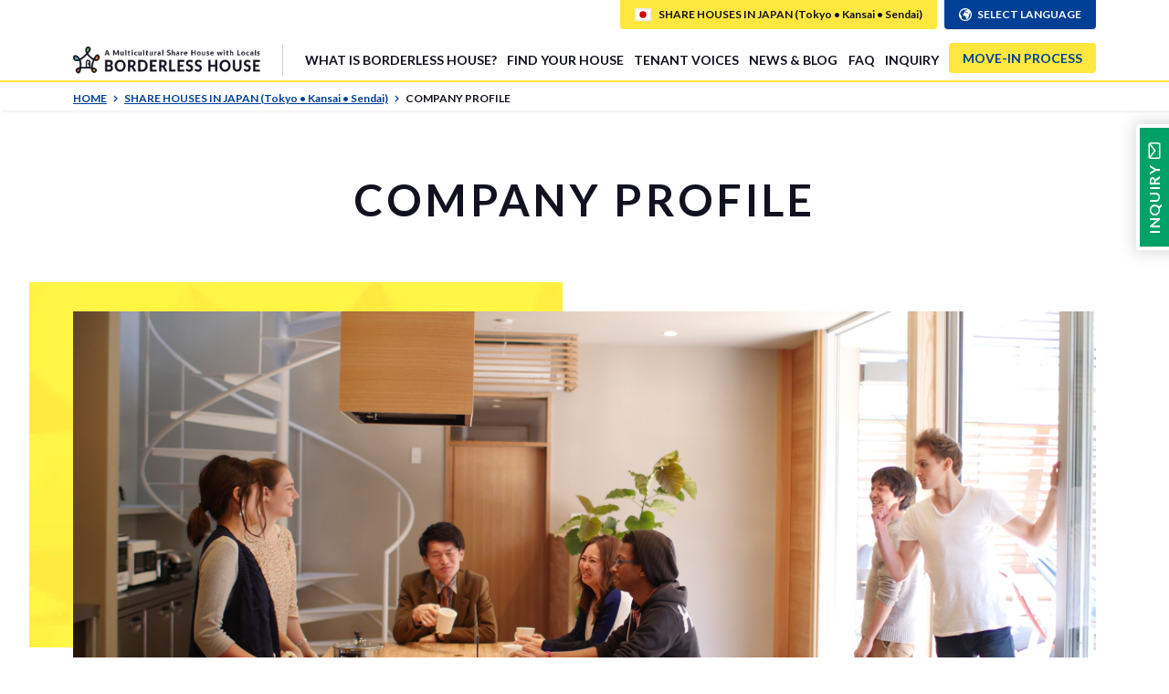

--- FILE ---
content_type: text/html; charset=utf-8
request_url: https://www.borderless-house.com/jp/company/
body_size: 14978
content:
<!DOCTYPE html><html lang="en"><head><title>Share house in Tokyo,Osaka,Seoul,Taipei - BORDERLESS HOUSE -</title><meta name="title" content="Share house in Tokyo,Osaka,Seoul,Taipei - BORDERLESS HOUSE -"><meta name="description" content="Borderless share houses in Tokyo, Osaka, Korea, and Taiwan aiming to promote cultural exchange between foreigners and locals. Welcoming people from all over the world doing working holiday, exchange years etc. to our community."><meta name="keywords" content="share house,sharehouse,guest house,guesthouse,homestay,hostel,rent"><meta property="og:url" content="http://www.borderless-house.com/jp/company/"><meta property="og:title" content="Share house in Tokyo,Osaka,Seoul,Taipei - BORDERLESS HOUSE -"><meta property="og:description" content="Borderless share houses in Tokyo, Osaka, Korea, and Taiwan aiming to promote cultural exchange between foreigners and locals. Welcoming people from all over the world doing working holiday, exchange years etc. to our community."><meta property="og:image" content="https://storage.googleapis.com/blh-web/ogp/common/ogp-en.jpg"><meta property="og:type" content="website"><meta property="fb:app_id" content="191126828398741"><meta name="google-site-verification" content="okO8HF6RGOmYTJJvFOYZwHA9OoJ_KQVJYMUVvgzupcI"><meta name="twitter:card" content="summary_large_image"><meta name="twitter:site" content="@BORDERLESSHOUSE"><meta name="twitter:creator" content="@BORDERLESSHOUSE"><meta name="twitter:description" content="Borderless share houses in Tokyo, Osaka, Korea, and Taiwan aiming to promote cultural exchange between foreigners and locals. Welcoming people from all over the world doing working holiday, exchange years etc. to our community."><meta name="twitter:image" content="https://storage.googleapis.com/blh-web/ogp/common/ogp-en.jpg"><meta name="viewport" content="width=device-width, initial-scale=1, user-scalable=no"><link rel="apple-touch-icon" sizes="57x57" href="/favicons/apple-touch-icon-57x57.png"><link rel="apple-touch-icon" sizes="60x60" href="/favicons/apple-touch-icon-60x60.png"><link rel="apple-touch-icon" sizes="72x72" href="/favicons/apple-touch-icon-72x72.png"><link rel="apple-touch-icon" sizes="76x76" href="/favicons/apple-touch-icon-76x76.png"><link rel="apple-touch-icon" sizes="114x114" href="/favicons/apple-touch-icon-114x114.png"><link rel="apple-touch-icon" sizes="120x120" href="/favicons/apple-touch-icon-120x120.png"><link rel="apple-touch-icon" sizes="144x144" href="/favicons/apple-touch-icon-144x144.png"><link rel="apple-touch-icon" sizes="152x152" href="/favicons/apple-touch-icon-152x152.png"><link rel="apple-touch-icon" sizes="180x180" href="/favicons/apple-touch-icon-180x180.png"><link rel="icon" type="image/png" href="/favicons/favicon-32x32.png" sizes="32x32"><link rel="icon" type="image/png" href="/favicons/favicon-194x194.png" sizes="194x194"><link rel="icon" type="image/png" href="/favicons/favicon-96x96.png" sizes="96x96"><link rel="icon" type="image/png" href="/favicons/android-chrome-192x192.png" sizes="192x192"><link rel="icon" type="image/png" href="/favicons/favicon-16x16.png" sizes="16x16"><link rel="alternate" href="https://www.borderless-house.com/jp/company/" hreflang="en"><link rel="alternate" href="https://www.borderless-house.jp/jp/company/" hreflang="ja"><link rel="alternate" href="https://www.borderless-house.kr/jp/company/" hreflang="ko"><link rel="alternate" href="https://www.borderless-house-zh.com/jp/company/" hreflang="zh-TW"><link rel="stylesheet" href="/bootstrap/bootstrap.min.css"><link rel="stylesheet" href="/stylesheets/style.css"><link rel="stylesheet" href="https://fonts.googleapis.com/css?family=Lato:400,700&quot; rel=&quot;stylesheet"><link rel="stylesheet" href="/stylesheets/flag-icon.css" media="print" onload="this.media='all'"><link rel="stylesheet" href="/javascript/pikaday/pikaday.css" media="print" onload="this.media='all'"><link rel="stylesheet" type="text/css" href="/javascript/slick/slick.css"><link rel="stylesheet" type="text/css" href="/javascript/slick/slick-theme.css"><link rel="stylesheet" type="text/css" href="/javascript/wow/animate.css" media="print" onload="this.media='all'"><link rel="stylesheet" type="text/css" href="/javascript/colorbox/colorbox.css" media="print" onload="this.media='all'"><link rel="stylesheet" type="text/css" href="/javascript/lazyYT/lazyYT.css"><script src="//code.jquery.com/jquery-1.9.1.min.js"></script><script src="//cdnjs.cloudflare.com/ajax/libs/jquery-cookie/1.4.1/jquery.cookie.min.js"></script><script type="text/javascript" src="/javascript/wow/wow.min.js"></script><script type="text/javascript" src="/javascript/colorbox/colorbox-min.js"></script><script>(function(w,d,s,l,i){w[l]=w[l]||[];w[l].push({'gtm.start':
new Date().getTime(),event:'gtm.js'});var f=d.getElementsByTagName(s)[0],
j=d.createElement(s),dl=l!='dataLayer'?'&l='+l:'';j.async=true;j.src=
'https://www.googletagmanager.com/gtm.js?id='+i+dl;f.parentNode.insertBefore(j,f);
})(window,document,'script','dataLayer','GTM-K4W8B3');
</script></head><body><noscript><iframe src="https://www.googletagmanager.com/ns.html?id=GTM-K4W8B3" height="0" width="0" style="display:none;visibility:hidden"></iframe></noscript><div id="fb-root"></div><script>(function (d, s, id) {
  var js, fjs = d.getElementsByTagName(s)[0];
  if (d.getElementById(id)) return;
  js = d.createElement(s);
  js.id = id;
  js.async = true;
  js.src = "//connect.facebook.net/ja_JP/sdk.js#xfbml=1&version=v2.8";
  fjs.parentNode.insertBefore(js, fjs);
}(document, 'script', 'facebook-jssdk'))

</script>



<header><div class="header-pc hidden-sp"><div class="header-top"><div class="container"><div class="logo-box"><div class="logo"><img src="/images/common/logo-en.webp" alt="A Community Connecting the World! BORDERLESS HOUSE"></div><a href="/jp/" class="header-logo"></a><!--a(href="" class="#{Class}" onclick="directLink(this); return false;" data-route="#{route}") #{a_title}--><div id="select-nation-code"><script>
  function openSN(ele){
    $('#'+$(ele).data("id")).modal();
  }
  function selSN(ele){
    window.location.href = "/"+$(ele).data("country")+"/"+$(ele).data("route");
  }
  document.addEventListener("DOMContentLoaded", function(){
    $('#id-hd-home').insertBefore('body');
  })
</script>
</div><script>(function($) {
    $(function() {
        function centerModals($element) {
            var $modals;
            if ($element.length) {
                $modals = $element;
            } else {
                $modals = $(".modal" + ':visible');
            }
            $modals.each( function(i) {
                var $clone = $(this).clone().css('display', 'block').appendTo('body');
                var top = Math.round(($clone.height() - $clone.find('.modal-wrap').height()) / 2);
                top = top > 0 ? top : 0;
                $clone.remove();
                $(this).find('.modal-wrap').css("margin-top", top);
            });
        }

        // modal表示時
        $(".modal").on('show.bs.modal', function(e) {
            centerModals($(this));
        });
        // windowリサイズ時
        $(window).on('resize', centerModals);
    });
})(jQuery);</script></div><nav class="menu-pc"><ul><li class="list-group tooltip-active"><a>What is Borderless House?</a><ul class="tooltip"><li><a href="/jp/concept/" class="undefined">CONCEPT</a><!--a(href="" class="#{Class}" onclick="directLink(this); return false;" data-route="#{route}") #{a_title}--><div id="select-nation-code"><script>
  function openSN(ele){
    $('#'+$(ele).data("id")).modal();
  }
  function selSN(ele){
    window.location.href = "/"+$(ele).data("country")+"/"+$(ele).data("route");
  }
  document.addEventListener("DOMContentLoaded", function(){
    $('#id-hd-concept2').insertBefore('body');
  })
</script>
</div><script>(function($) {
    $(function() {
        function centerModals($element) {
            var $modals;
            if ($element.length) {
                $modals = $element;
            } else {
                $modals = $(".modal" + ':visible');
            }
            $modals.each( function(i) {
                var $clone = $(this).clone().css('display', 'block').appendTo('body');
                var top = Math.round(($clone.height() - $clone.find('.modal-wrap').height()) / 2);
                top = top > 0 ? top : 0;
                $clone.remove();
                $(this).find('.modal-wrap').css("margin-top", top);
            });
        }

        // modal表示時
        $(".modal").on('show.bs.modal', function(e) {
            centerModals($(this));
        });
        // windowリサイズ時
        $(window).on('resize', centerModals);
    });
})(jQuery);</script></li><li><a href="/jp/staff/" class="undefined">STAFF</a><!--a(href="" class="#{Class}" onclick="directLink(this); return false;" data-route="#{route}") #{a_title}--><div id="select-nation-code"><script>
  function openSN(ele){
    $('#'+$(ele).data("id")).modal();
  }
  function selSN(ele){
    window.location.href = "/"+$(ele).data("country")+"/"+$(ele).data("route");
  }
  document.addEventListener("DOMContentLoaded", function(){
    $('#id-hd-staff').insertBefore('body');
  })
</script>
</div><script>(function($) {
    $(function() {
        function centerModals($element) {
            var $modals;
            if ($element.length) {
                $modals = $element;
            } else {
                $modals = $(".modal" + ':visible');
            }
            $modals.each( function(i) {
                var $clone = $(this).clone().css('display', 'block').appendTo('body');
                var top = Math.round(($clone.height() - $clone.find('.modal-wrap').height()) / 2);
                top = top > 0 ? top : 0;
                $clone.remove();
                $(this).find('.modal-wrap').css("margin-top", top);
            });
        }

        // modal表示時
        $(".modal").on('show.bs.modal', function(e) {
            centerModals($(this));
        });
        // windowリサイズ時
        $(window).on('resize', centerModals);
    });
})(jQuery);</script></li><li><a href="/jp/program/" class="undefined">SPECIAL PROGRAMS</a><!--a(href="" class="#{Class}" onclick="directLink(this); return false;" data-route="#{route}") #{a_title}--><div id="select-nation-code"><script>
  function openSN(ele){
    $('#'+$(ele).data("id")).modal();
  }
  function selSN(ele){
    window.location.href = "/"+$(ele).data("country")+"/"+$(ele).data("route");
  }
  document.addEventListener("DOMContentLoaded", function(){
    $('#id-hd-program').insertBefore('body');
  })
</script>
</div><script>(function($) {
    $(function() {
        function centerModals($element) {
            var $modals;
            if ($element.length) {
                $modals = $element;
            } else {
                $modals = $(".modal" + ':visible');
            }
            $modals.each( function(i) {
                var $clone = $(this).clone().css('display', 'block').appendTo('body');
                var top = Math.round(($clone.height() - $clone.find('.modal-wrap').height()) / 2);
                top = top > 0 ? top : 0;
                $clone.remove();
                $(this).find('.modal-wrap').css("margin-top", top);
            });
        }

        // modal表示時
        $(".modal").on('show.bs.modal', function(e) {
            centerModals($(this));
        });
        // windowリサイズ時
        $(window).on('resize', centerModals);
    });
})(jQuery);</script></li></ul></li><li class="list-group tooltip-active"><a>FIND YOUR HOUSE</a><ul class="tooltip"><li><a href="/jp/sharehouse/?&amp;region=jp&amp;nationality=2&amp;sort-field=monthlyRent" class="undefined">Search by Preferences</a><!--a(href="" class="#{Class}" onclick="directLink(this); return false;" data-route="#{route}") #{a_title}--><div id="select-nation-code"><script>
  function openSN(ele){
    $('#'+$(ele).data("id")).modal();
  }
  function selSN(ele){
    window.location.href = "/"+$(ele).data("country")+"/"+$(ele).data("route");
  }
  document.addEventListener("DOMContentLoaded", function(){
    $('#id-hd-search3').insertBefore('body');
  })
</script>
</div><script>(function($) {
    $(function() {
        function centerModals($element) {
            var $modals;
            if ($element.length) {
                $modals = $element;
            } else {
                $modals = $(".modal" + ':visible');
            }
            $modals.each( function(i) {
                var $clone = $(this).clone().css('display', 'block').appendTo('body');
                var top = Math.round(($clone.height() - $clone.find('.modal-wrap').height()) / 2);
                top = top > 0 ? top : 0;
                $clone.remove();
                $(this).find('.modal-wrap').css("margin-top", top);
            });
        }

        // modal表示時
        $(".modal").on('show.bs.modal', function(e) {
            centerModals($(this));
        });
        // windowリサイズ時
        $(window).on('resize', centerModals);
    });
})(jQuery);</script></li><li><a href="/jp/mapsearch/" class="undefined">Search by Map</a><!--a(href="" class="#{Class}" onclick="directLink(this); return false;" data-route="#{route}") #{a_title}--><div id="select-nation-code"><script>
  function openSN(ele){
    $('#'+$(ele).data("id")).modal();
  }
  function selSN(ele){
    window.location.href = "/"+$(ele).data("country")+"/"+$(ele).data("route");
  }
  document.addEventListener("DOMContentLoaded", function(){
    $('#id-hd-search-map').insertBefore('body');
  })
</script>
</div><script>(function($) {
    $(function() {
        function centerModals($element) {
            var $modals;
            if ($element.length) {
                $modals = $element;
            } else {
                $modals = $(".modal" + ':visible');
            }
            $modals.each( function(i) {
                var $clone = $(this).clone().css('display', 'block').appendTo('body');
                var top = Math.round(($clone.height() - $clone.find('.modal-wrap').height()) / 2);
                top = top > 0 ? top : 0;
                $clone.remove();
                $(this).find('.modal-wrap').css("margin-top", top);
            });
        }

        // modal表示時
        $(".modal").on('show.bs.modal', function(e) {
            centerModals($(this));
        });
        // windowリサイズ時
        $(window).on('resize', centerModals);
    });
})(jQuery);</script></li><li><a href="/jp/all/" class="undefined">Search by House List</a><!--a(href="" class="#{Class}" onclick="directLink(this); return false;" data-route="#{route}") #{a_title}--><div id="select-nation-code"><script>
  function openSN(ele){
    $('#'+$(ele).data("id")).modal();
  }
  function selSN(ele){
    window.location.href = "/"+$(ele).data("country")+"/"+$(ele).data("route");
  }
  document.addEventListener("DOMContentLoaded", function(){
    $('#id-hd-search-list').insertBefore('body');
  })
</script>
</div><script>(function($) {
    $(function() {
        function centerModals($element) {
            var $modals;
            if ($element.length) {
                $modals = $element;
            } else {
                $modals = $(".modal" + ':visible');
            }
            $modals.each( function(i) {
                var $clone = $(this).clone().css('display', 'block').appendTo('body');
                var top = Math.round(($clone.height() - $clone.find('.modal-wrap').height()) / 2);
                top = top > 0 ? top : 0;
                $clone.remove();
                $(this).find('.modal-wrap').css("margin-top", top);
            });
        }

        // modal表示時
        $(".modal").on('show.bs.modal', function(e) {
            centerModals($(this));
        });
        // windowリサイズ時
        $(window).on('resize', centerModals);
    });
})(jQuery);</script></li><li><a href="/jp/contact/" class="undefined">Ask staff to introduce houses</a><!--a(href="" class="#{Class}" onclick="directLink(this); return false;" data-route="#{route}") #{a_title}--><div id="select-nation-code"><script>
  function openSN(ele){
    $('#'+$(ele).data("id")).modal();
  }
  function selSN(ele){
    window.location.href = "/"+$(ele).data("country")+"/"+$(ele).data("route");
  }
  document.addEventListener("DOMContentLoaded", function(){
    $('#id-hd-search-introduce').insertBefore('body');
  })
</script>
</div><script>(function($) {
    $(function() {
        function centerModals($element) {
            var $modals;
            if ($element.length) {
                $modals = $element;
            } else {
                $modals = $(".modal" + ':visible');
            }
            $modals.each( function(i) {
                var $clone = $(this).clone().css('display', 'block').appendTo('body');
                var top = Math.round(($clone.height() - $clone.find('.modal-wrap').height()) / 2);
                top = top > 0 ? top : 0;
                $clone.remove();
                $(this).find('.modal-wrap').css("margin-top", top);
            });
        }

        // modal表示時
        $(".modal").on('show.bs.modal', function(e) {
            centerModals($(this));
        });
        // windowリサイズ時
        $(window).on('resize', centerModals);
    });
})(jQuery);</script></li></ul></li><li class="list-group tooltip-active"><a href="/jp/tenantvoice/" class="undefined">TENANT VOICES</a><!--a(href="" class="#{Class}" onclick="directLink(this); return false;" data-route="#{route}") #{a_title}--><div id="select-nation-code"><script>
  function openSN(ele){
    $('#'+$(ele).data("id")).modal();
  }
  function selSN(ele){
    window.location.href = "/"+$(ele).data("country")+"/"+$(ele).data("route");
  }
  document.addEventListener("DOMContentLoaded", function(){
    $('#id-hd-tenantvoice').insertBefore('body');
  })
</script>
</div><script>(function($) {
    $(function() {
        function centerModals($element) {
            var $modals;
            if ($element.length) {
                $modals = $element;
            } else {
                $modals = $(".modal" + ':visible');
            }
            $modals.each( function(i) {
                var $clone = $(this).clone().css('display', 'block').appendTo('body');
                var top = Math.round(($clone.height() - $clone.find('.modal-wrap').height()) / 2);
                top = top > 0 ? top : 0;
                $clone.remove();
                $(this).find('.modal-wrap').css("margin-top", top);
            });
        }

        // modal表示時
        $(".modal").on('show.bs.modal', function(e) {
            centerModals($(this));
        });
        // windowリサイズ時
        $(window).on('resize', centerModals);
    });
})(jQuery);</script></li><li class="list-group"><a href="/jp/blog/" class="undefined">NEWS &amp; BLOG</a><!--a(href="" class="#{Class}" onclick="directLink(this); return false;" data-route="#{route}") #{a_title}--><div id="select-nation-code"><script>
  function openSN(ele){
    $('#'+$(ele).data("id")).modal();
  }
  function selSN(ele){
    window.location.href = "/"+$(ele).data("country")+"/"+$(ele).data("route");
  }
  document.addEventListener("DOMContentLoaded", function(){
    $('#id-hd-blogs').insertBefore('body');
  })
</script>
</div><script>(function($) {
    $(function() {
        function centerModals($element) {
            var $modals;
            if ($element.length) {
                $modals = $element;
            } else {
                $modals = $(".modal" + ':visible');
            }
            $modals.each( function(i) {
                var $clone = $(this).clone().css('display', 'block').appendTo('body');
                var top = Math.round(($clone.height() - $clone.find('.modal-wrap').height()) / 2);
                top = top > 0 ? top : 0;
                $clone.remove();
                $(this).find('.modal-wrap').css("margin-top", top);
            });
        }

        // modal表示時
        $(".modal").on('show.bs.modal', function(e) {
            centerModals($(this));
        });
        // windowリサイズ時
        $(window).on('resize', centerModals);
    });
})(jQuery);</script></li><li class="list-group"><a href="/help/">FAQ</a></li><li class="list-group"><a href="/jp/contact/" class="undefined">INQUIRY</a><!--a(href="" class="#{Class}" onclick="directLink(this); return false;" data-route="#{route}") #{a_title}--><div id="select-nation-code"><script>
  function openSN(ele){
    $('#'+$(ele).data("id")).modal();
  }
  function selSN(ele){
    window.location.href = "/"+$(ele).data("country")+"/"+$(ele).data("route");
  }
  document.addEventListener("DOMContentLoaded", function(){
    $('#id-hd-contact').insertBefore('body');
  })
</script>
</div><script>(function($) {
    $(function() {
        function centerModals($element) {
            var $modals;
            if ($element.length) {
                $modals = $element;
            } else {
                $modals = $(".modal" + ':visible');
            }
            $modals.each( function(i) {
                var $clone = $(this).clone().css('display', 'block').appendTo('body');
                var top = Math.round(($clone.height() - $clone.find('.modal-wrap').height()) / 2);
                top = top > 0 ? top : 0;
                $clone.remove();
                $(this).find('.modal-wrap').css("margin-top", top);
            });
        }

        // modal表示時
        $(".modal").on('show.bs.modal', function(e) {
            centerModals($(this));
        });
        // windowリサイズ時
        $(window).on('resize', centerModals);
    });
})(jQuery);</script></li><li class="list-group process"><a href="/jp/reservation_process/" class="process">MOVE-IN PROCESS</a></li></ul></nav><div class="select-box"><div class="selectnation"><div class="country"><span class="flag-icon flag-icon-jp"></span>SHARE HOUSES IN JAPAN (Tokyo • Kansai • Sendai)</div><ul class="tooltip"><li><a href="/jp/"><span class="flag-icon flag-icon-jp"></span>SHARE HOUSES IN JAPAN (Tokyo • Kansai • Sendai)</a></li><li><a href="/kr/"><span class="flag-icon flag-icon-kr"></span>SHARE HOUSES IN KOREA</a></li><li><a href="/tw/"><span class="flag-icon flag-icon-tw"></span>SHARE HOUSES IN TAIWAN</a></li></ul></div><div class="selectlang"><svg class="ic-earth"><use xlink:href="/icon/symbol-defs.svg#ic-earth"></use></svg><p class="tooltip-active">SELECT LANGUAGE</p><ul class="tooltip"><li><a id="hrefEn3" href="" onclick="LangEn('production');"><span class="flag-icon flag-icon-gb"></span>English</a></li><li><a id="hrefJa3" href="" onclick="LangJa('production');"><span class="flag-icon flag-icon-jp"></span>日本語</a></li><li><a id="hrefKr3" href="" onclick="LangKo('production');"><span class="flag-icon flag-icon-kr"></span>한국어</a></li><li><a id="hrefTw3" href="" onclick="LangTw('production');"><span class="flag-icon flag-icon-tw"></span>繁體字</a></li></ul></div></div></div></div><div class="header-bottom breadcrumbs"><div class="container"><a href="http://www.borderless-house.com/">HOME<svg class="ic-arrow"><use xlink:href="/icon/symbol-defs.svg#ic-arrow"></use></svg></a><a href="http://www.borderless-house.com/jp/">SHARE HOUSES IN JAPAN (Tokyo • Kansai • Sendai)<svg class="ic-arrow"><use xlink:href="/icon/symbol-defs.svg#ic-arrow"></use></svg></a><a href="http://www.borderless-house.com/jp/company/">COMPANY PROFILE<svg class="ic-arrow"><use xlink:href="/icon/symbol-defs.svg#ic-arrow"></use></svg></a></div></div></div><div class="header-mobile hidden-pc"><div class="header-top"><div class="logo-box"><div class="logo"><img src="/images/common/logo-en.webp" alt="A Community Connecting the World! BORDERLESS HOUSE"></div><a href="/jp/" class="header-logo"></a><!--a(href="" class="#{Class}" onclick="directLink(this); return false;" data-route="#{route}") #{a_title}--><div id="select-nation-code"><script>
  function openSN(ele){
    $('#'+$(ele).data("id")).modal();
  }
  function selSN(ele){
    window.location.href = "/"+$(ele).data("country")+"/"+$(ele).data("route");
  }
  document.addEventListener("DOMContentLoaded", function(){
    $('#id-hd-home-mobile').insertBefore('body');
  })
</script>
</div><script>(function($) {
    $(function() {
        function centerModals($element) {
            var $modals;
            if ($element.length) {
                $modals = $element;
            } else {
                $modals = $(".modal" + ':visible');
            }
            $modals.each( function(i) {
                var $clone = $(this).clone().css('display', 'block').appendTo('body');
                var top = Math.round(($clone.height() - $clone.find('.modal-wrap').height()) / 2);
                top = top > 0 ? top : 0;
                $clone.remove();
                $(this).find('.modal-wrap').css("margin-top", top);
            });
        }

        // modal表示時
        $(".modal").on('show.bs.modal', function(e) {
            centerModals($(this));
        });
        // windowリサイズ時
        $(window).on('resize', centerModals);
    });
})(jQuery);</script></div><div class="btn-box"><div class="btn search-btn"><svg class="ic-search"><use xlink:href="/icon/symbol-defs.svg#ic-search"></use></svg><div class="tx"><div class="btn-tx">House Search</div></div></div><div class="btn menu-btn"><svg class="ic-menu"><use xlink:href="/icon/symbol-defs.svg#ic-menu"></use></svg><div class="tx"><div class="btn-tx">Menu</div></div></div></div></div><div class="header-bottom breadcrumbs"><div class="container"><a href="http://www.borderless-house.com/">HOME<svg class="ic-arrow"><use xlink:href="/icon/symbol-defs.svg#ic-arrow"></use></svg></a><a href="http://www.borderless-house.com/jp/">SHARE HOUSES IN JAPAN (Tokyo • Kansai • Sendai)<svg class="ic-arrow"><use xlink:href="/icon/symbol-defs.svg#ic-arrow"></use></svg></a><a href="http://www.borderless-house.com/jp/company/">COMPANY PROFILE<svg class="ic-arrow"><use xlink:href="/icon/symbol-defs.svg#ic-arrow"></use></svg></a></div></div></div><div class="menu-slide slide-box"><div class="header-menu-base hidden-pc">
<div class="menu-bnr"><div class="menu-bnr-slider"><div class="bnr"><a href="/jp/move-to-sendai/"><img src="/images/bnr/sendai/move-to-sendai.webp"></a></div><div class="bnr"><a href="/jp/welcomejp2/"><img src="/images/bnr/2022campaign/202207subculture.jpg"></a></div><div class="bnr"><a href="/jp/blog/tokyo-20220628/"><img src="/images/bnr/information/202207woman@2x_en.jpg"></a></div><div class="bnr"><a href="/jp/languageschool/"><img src="/images/bnr/en_languageachool-bnr@2x.jpg"></a></div>



</div><div class="menu-bnr-thum"><div class="bnr"><a href="/jp/move-to-sendai/"><img src="/images/bnr/sendai/move-to-sendai.webp"></a></div><div class="bnr"><a href="/jp/welcomejp2/"><img src="/images/bnr/2022campaign/202207subculture.jpg"></a></div><div class="bnr"><a href="/jp/blog/tokyo-20220628/"><img src="/images/bnr/information/202207woman@2x_en.jpg"></a></div><div class="bnr"><a href="/jp/languageschool/"><img src="/images/bnr/en_languageachool-bnr@2x.jpg"></a></div>



</div></div><div class="menu"><div class="ttl blue-head">Menu</div><nav><ul><li class="list-group acnav"><div class="ttl btn-open active">What is Borderless House?<svg class="ic-plus"><use xlink:href="/icon/symbol-defs.svg#ic-plus"></use></svg><svg class="ic-minus"><use xlink:href="/icon/symbol-defs.svg#ic-minus"></use></svg></div><ul class="inr"><li><a href="/jp/concept/" class="undefined">CONCEPT</a><!--a(href="" class="#{Class}" onclick="directLink(this); return false;" data-route="#{route}") #{a_title}--><div id="select-nation-code"><script>
  function openSN(ele){
    $('#'+$(ele).data("id")).modal();
  }
  function selSN(ele){
    window.location.href = "/"+$(ele).data("country")+"/"+$(ele).data("route");
  }
  document.addEventListener("DOMContentLoaded", function(){
    $('#id-hd-concept2').insertBefore('body');
  })
</script>
</div><script>(function($) {
    $(function() {
        function centerModals($element) {
            var $modals;
            if ($element.length) {
                $modals = $element;
            } else {
                $modals = $(".modal" + ':visible');
            }
            $modals.each( function(i) {
                var $clone = $(this).clone().css('display', 'block').appendTo('body');
                var top = Math.round(($clone.height() - $clone.find('.modal-wrap').height()) / 2);
                top = top > 0 ? top : 0;
                $clone.remove();
                $(this).find('.modal-wrap').css("margin-top", top);
            });
        }

        // modal表示時
        $(".modal").on('show.bs.modal', function(e) {
            centerModals($(this));
        });
        // windowリサイズ時
        $(window).on('resize', centerModals);
    });
})(jQuery);</script></li><li><a href="/jp/staff/" class="undefined">STAFF</a><!--a(href="" class="#{Class}" onclick="directLink(this); return false;" data-route="#{route}") #{a_title}--><div id="select-nation-code"><script>
  function openSN(ele){
    $('#'+$(ele).data("id")).modal();
  }
  function selSN(ele){
    window.location.href = "/"+$(ele).data("country")+"/"+$(ele).data("route");
  }
  document.addEventListener("DOMContentLoaded", function(){
    $('#id-hd-staff').insertBefore('body');
  })
</script>
</div><script>(function($) {
    $(function() {
        function centerModals($element) {
            var $modals;
            if ($element.length) {
                $modals = $element;
            } else {
                $modals = $(".modal" + ':visible');
            }
            $modals.each( function(i) {
                var $clone = $(this).clone().css('display', 'block').appendTo('body');
                var top = Math.round(($clone.height() - $clone.find('.modal-wrap').height()) / 2);
                top = top > 0 ? top : 0;
                $clone.remove();
                $(this).find('.modal-wrap').css("margin-top", top);
            });
        }

        // modal表示時
        $(".modal").on('show.bs.modal', function(e) {
            centerModals($(this));
        });
        // windowリサイズ時
        $(window).on('resize', centerModals);
    });
})(jQuery);</script></li><li><a href="/jp/program/" class="undefined">SPECIAL PROGRAMS</a><!--a(href="" class="#{Class}" onclick="directLink(this); return false;" data-route="#{route}") #{a_title}--><div id="select-nation-code"><script>
  function openSN(ele){
    $('#'+$(ele).data("id")).modal();
  }
  function selSN(ele){
    window.location.href = "/"+$(ele).data("country")+"/"+$(ele).data("route");
  }
  document.addEventListener("DOMContentLoaded", function(){
    $('#id-hd-program').insertBefore('body');
  })
</script>
</div><script>(function($) {
    $(function() {
        function centerModals($element) {
            var $modals;
            if ($element.length) {
                $modals = $element;
            } else {
                $modals = $(".modal" + ':visible');
            }
            $modals.each( function(i) {
                var $clone = $(this).clone().css('display', 'block').appendTo('body');
                var top = Math.round(($clone.height() - $clone.find('.modal-wrap').height()) / 2);
                top = top > 0 ? top : 0;
                $clone.remove();
                $(this).find('.modal-wrap').css("margin-top", top);
            });
        }

        // modal表示時
        $(".modal").on('show.bs.modal', function(e) {
            centerModals($(this));
        });
        // windowリサイズ時
        $(window).on('resize', centerModals);
    });
})(jQuery);</script></li></ul></li><li class="list-group"><a href="/jp/tenantvoice/" class="undefined">TENANT VOICES</a><!--a(href="" class="#{Class}" onclick="directLink(this); return false;" data-route="#{route}") #{a_title}--><div id="select-nation-code"><script>
  function openSN(ele){
    $('#'+$(ele).data("id")).modal();
  }
  function selSN(ele){
    window.location.href = "/"+$(ele).data("country")+"/"+$(ele).data("route");
  }
  document.addEventListener("DOMContentLoaded", function(){
    $('#id-hd-tenantvoice').insertBefore('body');
  })
</script>
</div><script>(function($) {
    $(function() {
        function centerModals($element) {
            var $modals;
            if ($element.length) {
                $modals = $element;
            } else {
                $modals = $(".modal" + ':visible');
            }
            $modals.each( function(i) {
                var $clone = $(this).clone().css('display', 'block').appendTo('body');
                var top = Math.round(($clone.height() - $clone.find('.modal-wrap').height()) / 2);
                top = top > 0 ? top : 0;
                $clone.remove();
                $(this).find('.modal-wrap').css("margin-top", top);
            });
        }

        // modal表示時
        $(".modal").on('show.bs.modal', function(e) {
            centerModals($(this));
        });
        // windowリサイズ時
        $(window).on('resize', centerModals);
    });
})(jQuery);</script></li><li class="list-group"><a href="/jp/blog/" class="undefined">NEWS &amp; BLOG</a><!--a(href="" class="#{Class}" onclick="directLink(this); return false;" data-route="#{route}") #{a_title}--><div id="select-nation-code"><script>
  function openSN(ele){
    $('#'+$(ele).data("id")).modal();
  }
  function selSN(ele){
    window.location.href = "/"+$(ele).data("country")+"/"+$(ele).data("route");
  }
  document.addEventListener("DOMContentLoaded", function(){
    $('#id-hd-blogs').insertBefore('body');
  })
</script>
</div><script>(function($) {
    $(function() {
        function centerModals($element) {
            var $modals;
            if ($element.length) {
                $modals = $element;
            } else {
                $modals = $(".modal" + ':visible');
            }
            $modals.each( function(i) {
                var $clone = $(this).clone().css('display', 'block').appendTo('body');
                var top = Math.round(($clone.height() - $clone.find('.modal-wrap').height()) / 2);
                top = top > 0 ? top : 0;
                $clone.remove();
                $(this).find('.modal-wrap').css("margin-top", top);
            });
        }

        // modal表示時
        $(".modal").on('show.bs.modal', function(e) {
            centerModals($(this));
        });
        // windowリサイズ時
        $(window).on('resize', centerModals);
    });
})(jQuery);</script></li><li class="list-group"><a href="/help/">FAQ</a></li><li class="list-group"><script>var lineWrapSp = $('.contact-sns-chat-sp'); //モーダル中身
var lineCloseBtnSp = $('.contact-sns-chat-sp .close .btn'); //モーダル閉じるボタン
var linePopBtn =$('a.inline.colorbox.sns-pop-btn'); //モーダル起動ボタン
var lineCookieCheckbox =$('.contact-sns-chat-sp .close .checkbox label input'); //チェックボックス値

$(function(){　//読み込み時
  $('.inline.sns-pop-btn').colorbox({ //モーダル設定
    inline:true,
    innerWidth:960,
    maxWidth:"92%",
  });
  $.cookie('btnFlg') == 'on'?linePopBtn.hide():linePopBtn.show(); //cookieの値参照してpopupボタン出しわけ判定
  linePopBtn.parent('li').css('position','relative');
});
$('.contact-sns-chat-sp .close .checkbox').click(function(){ //checkboxをクリックした時
  if (lineCookieCheckbox.prop('checked') == true) { //チェックボックスがcheckedの場合
    $.cookie('btnFlg', 'on', { expires: 1,path: '/' }); //cookieの保存と期間設定（現在1日）、パス設定
  } else {
    $.removeCookie('btnFlg' , { //btnFlgを削除
      path:'/' //有効にするパス
    });
  }
});
lineCloseBtnSp.click(function(){ //閉じるボタンの挙動
  if (lineCookieCheckbox.prop('checked') == true) {
    linePopBtn.hide();
    parent.$.fn.colorbox.close(); return false; //ここまとめたら動作しなかった
  } else {
    parent.$.fn.colorbox.close(); return false;
  }  
});
</script><a href="/jp/contact/" class="undefined">INQUIRY</a><!--a(href="" class="#{Class}" onclick="directLink(this); return false;" data-route="#{route}") #{a_title}--><div id="select-nation-code"><script>
  function openSN(ele){
    $('#'+$(ele).data("id")).modal();
  }
  function selSN(ele){
    window.location.href = "/"+$(ele).data("country")+"/"+$(ele).data("route");
  }
  document.addEventListener("DOMContentLoaded", function(){
    $('#id-hd-contact').insertBefore('body');
  })
</script>
</div><script>(function($) {
    $(function() {
        function centerModals($element) {
            var $modals;
            if ($element.length) {
                $modals = $element;
            } else {
                $modals = $(".modal" + ':visible');
            }
            $modals.each( function(i) {
                var $clone = $(this).clone().css('display', 'block').appendTo('body');
                var top = Math.round(($clone.height() - $clone.find('.modal-wrap').height()) / 2);
                top = top > 0 ? top : 0;
                $clone.remove();
                $(this).find('.modal-wrap').css("margin-top", top);
            });
        }

        // modal表示時
        $(".modal").on('show.bs.modal', function(e) {
            centerModals($(this));
        });
        // windowリサイズ時
        $(window).on('resize', centerModals);
    });
})(jQuery);</script></li><li class="list-group process"><a href="/jp/reservation_process/" class="process">MOVE-IN PROCESS</a></li></ul></nav></div><div class="select-box"><div class="header-selectlang acnav"><div class="ttl blue-head btn-open">SELECT LANGUAGE<svg class="ic-plus"><use xlink:href="/icon/symbol-defs.svg#ic-plus"></use></svg><svg class="ic-minus"><use xlink:href="/icon/symbol-defs.svg#ic-minus"></use></svg></div><nav><ul><li class="list-group"><a id="hrefEn2" href="#" onclick="LangEn('production');"><span class="flag-icon flag-icon-gb"></span>English</a></li><li class="list-group"><a id="hrefJa2" href="#" onclick="LangJa('production');"><span class="flag-icon flag-icon-jp"></span>日本語</a></li><li class="list-group"><a id="hrefKr2" href="#" onclick="LangKo('production');"><span class="flag-icon flag-icon-kr"></span>한국어</a></li><li class="list-group"><a id="hrefTw2" href="#" onclick="LangTw('production');"><span class="flag-icon flag-icon-tw"></span>繁體字</a></li></ul></nav></div><div class="header-selectnation-sp acnav"><div class="ttl blue-head btn-open">CHOOSE A COUNTRY<svg class="ic-plus"><use xlink:href="/icon/symbol-defs.svg#ic-plus"></use></svg><svg class="ic-minus"><use xlink:href="/icon/symbol-defs.svg#ic-minus"></use></svg></div><div class="selectcountry"><div class="container"><p class="lines-on-sides">Managing share houses in 3 countries: Japan, Korea, and Taiwan!!!</p><div class="row"><div class="country col-md-4"><a href="/kr/" class="selectcountry-01">KOREA</a></div><div class="country col-md-4"><a href="/jp/" class="selectcountry-02">JAPAN</a></div><div class="country col-md-4"><a href="/tw/" class="selectcountry-03">TAIWAN</a></div></div><div class="line"></div></div></div></div></div><div class="header-owner-bnr"><div class="bnr col-lg-3"><div class="bnr-box"><a href="/jp/member"><div class="ph member"><p>TENANT PAGE</p><div class="line"></div></div><div class="tx"> <p>TENANT PAGE</p></div></a></div></div></div><div class="header-btn-close">Close</div></div></div><div class="search-slide slide-box"><div class="header-menu-base hidden-pc"><div class="menu-search-bnr"><div class="menu-bnr-slider"><div class="bnr"><a href="/jp/sharehouse/honkomagome2/"><img src="/images/bnr/tokyohouse/honkomagome2-bnr-en.webp"></a></div><div class="bnr"><a href="/jp/sharehouse/kyoto-uji1/"><img src="/images/bnr/kansai/uji-bnr-en.webp"></a></div><div class="bnr"><a href="/jp/sharehouse/sendai-tohokudaigakumae1/"><img src="/images/bnr/sendai/tohokudaigakumae-bnr-en.webp"></a></div></div><div class="menu-bnr-thum"><div class="bnr"><a href="/jp/sharehouse/honkomagome2/"><img src="/images/bnr/tokyohouse/honkomagome2-bnr-en.webp"></a></div><div class="bnr"><a href="/jp/sharehouse/kyoto-uji1/"><img src="/images/bnr/kansai/uji-bnr-en.webp"></a></div><div class="bnr"><a href="/jp/sharehouse/sendai-tohokudaigakumae1/"><img src="/images/bnr/sendai/tohokudaigakumae-bnr-en.webp"></a></div></div></div><script>$(document).ready(function(){
  
    function initSlick() {
        var $mainSlider = $('.menu-bnr .menu-bnr-slider');
        var $thumbSlider = $('.menu-bnr .menu-bnr-thum');

        if (!$mainSlider.hasClass('slick-initialized')) {
            $mainSlider.slick({
                dots: false,
                arrows: false,
                pauseOnHover: false,
                pauseOnFocus: false,
                asNavFor: '.menu-bnr .menu-bnr-thum',
                centerMode: true,
                centerPadding: '10%',
            }).css('opacity', 1);
        }

        if (!$thumbSlider.hasClass('slick-initialized')) {
            $thumbSlider.slick({
                slidesToShow: 4,
                slidesToScroll: 1,
                asNavFor: '.menu-bnr .menu-bnr-slider',
                dots: false,
                arrows: false,
                infinite: false,
                focusOnSelect: true
            });
        }
    }
    initSlick();
    $(window).on('resize', initSlick);

    function initSlick2() {
        var $mainSlider = $('.menu-search-bnr .menu-bnr-slider');
        var $thumbSlider = $('.menu-search-bnr .menu-bnr-thum');

        if (!$mainSlider.hasClass('slick-initialized')) {
            $mainSlider.slick({
                dots: false,
                arrows: false,
                pauseOnHover: false,
                pauseOnFocus: false,
                asNavFor: '.menu-search-bnr .menu-bnr-thum',
                centerMode: true,
                centerPadding: '10%',
            }).css('opacity', 1);
        }

        if (!$thumbSlider.hasClass('slick-initialized')) {
            $thumbSlider.slick({
                slidesToShow: 4,
                slidesToScroll: 1,
                asNavFor: '.menu-search-bnr .menu-bnr-slider',
                dots: false,
                arrows: false,
                infinite: false,
                focusOnSelect: true
            });
        }
    }
    initSlick2();
    $(window).on('resize', initSlick);

    document.querySelectorAll(".menu-bnr-thum a").forEach(a => {
        let span = document.createElement("span");
        span.innerHTML = a.innerHTML; // または span.textContent = a.textContent;
        for (let attr of a.attributes) {
            span.setAttribute(attr.name, attr.value);
        }
        a.replaceWith(span);
    });


});</script><div class="search-wrap"><div class="ttl blue-head">House Search</div><div class="container"><div class="btn-wrap search-menu-btn"><div class="row"><div class="search col-sm-3 col-6"><a href="/jp/sharehouse/?&amp;region=jp&amp;nationality=2&amp;sort-field=monthlyRent" class="hidden-sm-down"></a><!--a(href="" class="#{Class}" onclick="directLink(this); return false;" data-route="#{route}") #{a_title}--><div id="select-nation-code"><script>
  function openSN(ele){
    $('#'+$(ele).data("id")).modal();
  }
  function selSN(ele){
    window.location.href = "/"+$(ele).data("country")+"/"+$(ele).data("route");
  }
  document.addEventListener("DOMContentLoaded", function(){
    $('#id-mobile-menu-sharehouse02').insertBefore('body');
  })
</script>
</div><script>(function($) {
    $(function() {
        function centerModals($element) {
            var $modals;
            if ($element.length) {
                $modals = $element;
            } else {
                $modals = $(".modal" + ':visible');
            }
            $modals.each( function(i) {
                var $clone = $(this).clone().css('display', 'block').appendTo('body');
                var top = Math.round(($clone.height() - $clone.find('.modal-wrap').height()) / 2);
                top = top > 0 ? top : 0;
                $clone.remove();
                $(this).find('.modal-wrap').css("margin-top", top);
            });
        }

        // modal表示時
        $(".modal").on('show.bs.modal', function(e) {
            centerModals($(this));
        });
        // windowリサイズ時
        $(window).on('resize', centerModals);
    });
})(jQuery);</script><a href="/jp/sharehouse/search-mobile/?&amp;region=jp" class="hidden-md-up"></a><!--a(href="" class="#{Class}" onclick="directLink(this); return false;" data-route="#{route}") #{a_title}--><div id="select-nation-code"><script>
  function openSN(ele){
    $('#'+$(ele).data("id")).modal();
  }
  function selSN(ele){
    window.location.href = "/"+$(ele).data("country")+"/"+$(ele).data("route");
  }
  document.addEventListener("DOMContentLoaded", function(){
    $('#id-mobile-menu-sharehouse-sp02').insertBefore('body');
  })
</script>
</div><script>(function($) {
    $(function() {
        function centerModals($element) {
            var $modals;
            if ($element.length) {
                $modals = $element;
            } else {
                $modals = $(".modal" + ':visible');
            }
            $modals.each( function(i) {
                var $clone = $(this).clone().css('display', 'block').appendTo('body');
                var top = Math.round(($clone.height() - $clone.find('.modal-wrap').height()) / 2);
                top = top > 0 ? top : 0;
                $clone.remove();
                $(this).find('.modal-wrap').css("margin-top", top);
            });
        }

        // modal表示時
        $(".modal").on('show.bs.modal', function(e) {
            centerModals($(this));
        });
        // windowリサイズ時
        $(window).on('resize', centerModals);
    });
})(jQuery);</script><div class="btn-box"><div class="inr"><div class="illust"></div><div class="tx">Search by Preferences</div></div></div></div><div class="search col-sm-3 col-6"><a href="/jp/mapsearch/" class="undefined"></a><!--a(href="" class="#{Class}" onclick="directLink(this); return false;" data-route="#{route}") #{a_title}--><div id="select-nation-code"><script>
  function openSN(ele){
    $('#'+$(ele).data("id")).modal();
  }
  function selSN(ele){
    window.location.href = "/"+$(ele).data("country")+"/"+$(ele).data("route");
  }
  document.addEventListener("DOMContentLoaded", function(){
    $('#id-mobile-menu-mapsearch').insertBefore('body');
  })
</script>
</div><script>(function($) {
    $(function() {
        function centerModals($element) {
            var $modals;
            if ($element.length) {
                $modals = $element;
            } else {
                $modals = $(".modal" + ':visible');
            }
            $modals.each( function(i) {
                var $clone = $(this).clone().css('display', 'block').appendTo('body');
                var top = Math.round(($clone.height() - $clone.find('.modal-wrap').height()) / 2);
                top = top > 0 ? top : 0;
                $clone.remove();
                $(this).find('.modal-wrap').css("margin-top", top);
            });
        }

        // modal表示時
        $(".modal").on('show.bs.modal', function(e) {
            centerModals($(this));
        });
        // windowリサイズ時
        $(window).on('resize', centerModals);
    });
})(jQuery);</script><div class="btn-box"><div class="inr"><div class="illust"></div><div class="tx">Search by Map</div></div></div></div><div class="search col-sm-3 col-6"><a href="/jp/all/" class="undefined"></a><!--a(href="" class="#{Class}" onclick="directLink(this); return false;" data-route="#{route}") #{a_title}--><div id="select-nation-code"><script>
  function openSN(ele){
    $('#'+$(ele).data("id")).modal();
  }
  function selSN(ele){
    window.location.href = "/"+$(ele).data("country")+"/"+$(ele).data("route");
  }
  document.addEventListener("DOMContentLoaded", function(){
    $('#id-mobile-menu-houselist').insertBefore('body');
  })
</script>
</div><script>(function($) {
    $(function() {
        function centerModals($element) {
            var $modals;
            if ($element.length) {
                $modals = $element;
            } else {
                $modals = $(".modal" + ':visible');
            }
            $modals.each( function(i) {
                var $clone = $(this).clone().css('display', 'block').appendTo('body');
                var top = Math.round(($clone.height() - $clone.find('.modal-wrap').height()) / 2);
                top = top > 0 ? top : 0;
                $clone.remove();
                $(this).find('.modal-wrap').css("margin-top", top);
            });
        }

        // modal表示時
        $(".modal").on('show.bs.modal', function(e) {
            centerModals($(this));
        });
        // windowリサイズ時
        $(window).on('resize', centerModals);
    });
})(jQuery);</script><div class="btn-box"><div class="inr"><div class="illust"></div><div class="tx">Search by House List</div></div></div></div><div class="search col-sm-3 col-6"><a href="/jp/introduce/" class="undefined"></a><!--a(href="" class="#{Class}" onclick="directLink(this); return false;" data-route="#{route}") #{a_title}--><div id="select-nation-code"><script>
  function openSN(ele){
    $('#'+$(ele).data("id")).modal();
  }
  function selSN(ele){
    window.location.href = "/"+$(ele).data("country")+"/"+$(ele).data("route");
  }
  document.addEventListener("DOMContentLoaded", function(){
    $('#id-mobile-menu-introduce').insertBefore('body');
  })
</script>
</div><script>(function($) {
    $(function() {
        function centerModals($element) {
            var $modals;
            if ($element.length) {
                $modals = $element;
            } else {
                $modals = $(".modal" + ':visible');
            }
            $modals.each( function(i) {
                var $clone = $(this).clone().css('display', 'block').appendTo('body');
                var top = Math.round(($clone.height() - $clone.find('.modal-wrap').height()) / 2);
                top = top > 0 ? top : 0;
                $clone.remove();
                $(this).find('.modal-wrap').css("margin-top", top);
            });
        }

        // modal表示時
        $(".modal").on('show.bs.modal', function(e) {
            centerModals($(this));
        });
        // windowリサイズ時
        $(window).on('resize', centerModals);
    });
})(jQuery);</script><div class="btn-box"><div class="inr"><div class="illust"></div><div class="tx">Ask staff to introduce houses</div></div></div></div></div></div></div></div><div class="contact-sns-chat-mobile-searchmenu hidden-md-up messenger"><div class="left"><div class="tit">Connect with us on Messenger</div><div class="tx">Recommended for those who are not sure about their requirements</div></div><div class="right"><a href="https://www.messenger.com/t/borderlesshouse.jp" target="_blank"><img src="/images/common/Messenger_Logo_Color_RGB.svg"></a></div></div><div class="header-btn-close">Close</div></div></div><script>$(document).ready(function(){
  $('.header-setsumeikai-slider').slick({
    autoplay: true,
    autoplaySpeed: 7500,
    speed: 600,
    dots: false,
    arrows: false,
    pauseOnHover: false,
    pauseOnFocus: false,
    asNavFor: ".header-setsumeikai-thum",
  });
  $(".header-setsumeikai-thum").slick({
    fade: true,
    dots: false,
    arrows: false,
    slidesToShow: 1,
    pauseOnHover: false,
    pauseOnFocus: false,
    asNavFor: ".header-setsumeikai-slider",
    focusOnSelect: false,
  });

  changeHrefById('hrefJa1', 'www.borderless-house.jp');
  changeHrefById('hrefJa2', 'www.borderless-house.jp');
  changeHrefById('hrefJa3', 'www.borderless-house.jp');
  changeHrefById('hrefEn1', 'www.borderless-house.com');
  changeHrefById('hrefEn2', 'www.borderless-house.com');
  changeHrefById('hrefEn3', 'www.borderless-house.com');
  changeHrefById('hrefKr1', 'www.borderless-house.kr');
  changeHrefById('hrefKr2', 'www.borderless-house.kr');
  changeHrefById('hrefKr3', 'www.borderless-house.kr');
  changeHrefById('hrefTw1', 'www.borderless-house-zh.com');
  changeHrefById('hrefTw2', 'www.borderless-house-zh.com');
  changeHrefById('hrefTw3', 'www.borderless-house-zh.com');
  const observer = new MutationObserver(function () {
    changeHrefById('hrefJa1', 'www.borderless-house.jp');
    changeHrefById('hrefJa2', 'www.borderless-house.jp');
    changeHrefById('hrefJa3', 'www.borderless-house.jp');
    changeHrefById('hrefEn1', 'www.borderless-house.com');
    changeHrefById('hrefEn2', 'www.borderless-house.com');
    changeHrefById('hrefEn3', 'www.borderless-house.com');
    changeHrefById('hrefKr1', 'www.borderless-house.kr');
    changeHrefById('hrefKr2', 'www.borderless-house.kr');
    changeHrefById('hrefKr3', 'www.borderless-house.kr');
    changeHrefById('hrefTw1', 'www.borderless-house-zh.com');
    changeHrefById('hrefTw2', 'www.borderless-house-zh.com');
    changeHrefById('hrefTw3', 'www.borderless-house-zh.com');
  });
  observer.observe(document, { childList: true, subtree: true });

});

function LangJa(node_env){
  if(node_env === 'production') console.log('LangJa')
  else {
    $.cookie('isLanguage', 'ja', {'path': '/', 'expires':7});
    location.reload();
  }
};
function LangEn(node_env){
  if(node_env === 'production') console.log('LangEn')
  else {
    $.cookie('isLanguage', 'en', {'path': '/', 'expires':7});
    location.reload();
  }
};
function LangKo(node_env){
  if(node_env === 'production') console.log('LangKo')
  else {
    $.cookie('isLanguage', 'ko', {'path': '/', 'expires':7});
    location.reload();
  }
};
function LangTw(node_env){
  if(node_env === 'production') console.log('LangTw')
  else {
    $.cookie('isLanguage', 'tw', {'path': '/', 'expires':7});
    location.reload();
  }
};
function changeHostname(hostname){
  var newhref = location.href;
  newhref = newhref.replace(location.host, hostname);
  //- console.log(newhref);
  return newhref;
};
function changeHrefById(hrefId, hostname){
  if(document.getElementById(hrefId) !== null) {
    document.getElementById(hrefId).href = changeHostname(hostname);
  };
};

//- モバイルメニュー開閉、activeクラス切り替え用
$(function(){
  $('.search-btn').on('click', function() {
      $(this).toggleClass('menu-active');
      $('.menu-btn').removeClass('menu-active');
      $('.menu-slide').removeClass('slide');
      $('.search-slide').toggleClass('slide');
  });
  $('.menu-btn').on('click', function() {
      $(this).toggleClass('menu-active');
      $('.search-btn').removeClass('menu-active');
      $('.menu-slide').toggleClass('slide');
      $('.search-slide').removeClass('slide');
  });
  $('.header-btn-close').on('click', function() {
      $(this).parent().parent('.slide-box').removeClass('slide');
      $('.btn-box .btn').removeClass('menu-active');
  });
});</script></header><main><article><div class="sub-mv company-mv"><div class="tx-wrap"><h1 class="h1-styl">COMPANY PROFILE</h1></div></div><div class="company"><section class="mv"><div class="inr"><div class="ph-box"><img data-original="/images/company/company-mv-pc@2x.png" class="js-lazy hidden-lg-down"><img data-original="/images/company/company-mv-sp@2x.png" class="js-lazy hidden-lg-up"></div><div class="tx-box"><h2>Create Multicultural Society in<br> an International Community Share House</h2><div class="read"> 
International Share House - 'BORDERLESS HOUSE' gathers young people from all over the world <br class="hidden-sm-down">living under the same roof to encounter with different cultures.</div></div></div></section><section class="movie"><div class="movie-wrap"><div class="play-wrap hidden-lg-up"><a href="https://www.youtube.com/embed/HHVrNoMuSfI?autoplay=1" class="inline colorbox movie-btn"><div class="tx">Play Video</div><svg class="ic-play"><use xlink:href="/icon/symbol-defs.svg#ic-play"></use></svg></a></div><video src="/movie/concept_15s.mp4" preload="metadata" autoplay loop muted class="hidden-lg-down"></video><div class="slider-wrap hidden-lg-up"><ul class="movie-slider"><li><img data-original="/images/home/movie-slide-01.webp" class="js-lazy"/></li><li><img data-original="/images/home/movie-slide-02.webp" class="js-lazy"/></li><li><img data-original="/images/home/movie-slide-03.webp" class="js-lazy"/></li></ul></div><div class="inr"><div class="play-wrap hidden-lg-down"><a href="https://www.youtube.com/embed/HHVrNoMuSfI?autoplay=1" class="inline colorbox movie-btn"><div class="tx">Play Video</div><svg class="ic-play"><use xlink:href="/icon/symbol-defs.svg#ic-play"></use></svg></a></div><div class="tx-wrap"><div class="tit"><div class="marker">International Community </div><br><div class="marker">Share House</div></div><div class="tx"><p>We offer a living environment where people can easily move in without a guarantor or high initial cost and provide 'foreigners' who come to Japan for work or study and for 'Japanese' who are interested in foreign countries with 'international exchange opportunities'. As we realize we can foster mutual understanding among people from all over the world by having them live in a family-like community.</p><p>There are not only benefits but also conflicts sometimes when living in a mixed-culture environment. However, by sharing thoughts and feelings from time to time to each other, people can build a strong relationship in which we can understand other cultures and perspectives deeply.</p></div></div></div></div></section><section class="message"><div class="inr"><h3>MESSAGE</h3><div class="message-wrap"><div class="tx-wrap"><div class="tit-wrap"><div class="tit"><div class="marker">As a 'Creator' </div><br><div class="marker">of Multicultural Society</div></div><div class="sub">3 countries, 120 houses, over 10,000 tenants</div></div><div class="tx"><p>We started our business in 2008 when foreigners who came to Japan often faced the problem of being rejected by the landlord when they were going to rent a place, meanwhile, share house was not popular at all. In addition to Japan, we expanded our business to Seoul, Korea, and Taiwan, Taipei, where have the same issues. At the moment, there are more than 120 share houses are running and the number of our tenants exceeded 10,000 in 2018. </p><p>We aim to build relationships among people with different backgrounds, such as nationalities, races, and religions. Creating such a connection is the greatest value of BORDERLESS HOUSE.</p><p>The goal of our business is Creating a multicultural society where people can understand each other's background regardless of race or nationality. There are more and more foreigners will be settled in Japan, and it is important that there are places where they can live in peace and harmony. We believe that by this solution which gathering people from around the world to live in a share house together is essential in a multicultural society.</p><p>As a 'creator' of Multicultural Society, we hope to accelerate the creation of an ideal society and to provide more people with opportunities of international living experiences, we aim to keep expanding our business.</p><div class="sign"><div class="tx">CEO Lee Seiichi </div><img src="/images/company/lee_sign@2x.png"></div></div></div><div class="ph-wrap"></div></div></div></section><section class="staff"><div class="ph-wrap"></div><div class="tx-wrap"><div class="tx-inr"><div class="tit-wrap"><h3>OUR VISION</h3><div class="tit">Our Goal is</div></div><div class="tx">Creating a Multicultural Society with mutual understanding between each other and without prejudice or discrimination based on races, religions, genders or nationalities. In order to create an ideal world and for the purpose of promoting mutual understandings, we keep offering and creating opportunities of In-depth International Exchange. <br>Planting the seeds of world peace is our mission.</div><div class="btn-base ghost arrow"><a href="/jp/staff/" class="undefined">Staff Introduction</a><!--a(href="" class="#{Class}" onclick="directLink(this); return false;" data-route="#{route}") #{a_title}--><div id="select-nation-code"><script>
  function openSN(ele){
    $('#'+$(ele).data("id")).modal();
  }
  function selSN(ele){
    window.location.href = "/"+$(ele).data("country")+"/"+$(ele).data("route");
  }
  document.addEventListener("DOMContentLoaded", function(){
    $('#id-company-staff').insertBefore('body');
  })
</script>
</div><script>(function($) {
    $(function() {
        function centerModals($element) {
            var $modals;
            if ($element.length) {
                $modals = $element;
            } else {
                $modals = $(".modal" + ':visible');
            }
            $modals.each( function(i) {
                var $clone = $(this).clone().css('display', 'block').appendTo('body');
                var top = Math.round(($clone.height() - $clone.find('.modal-wrap').height()) / 2);
                top = top > 0 ? top : 0;
                $clone.remove();
                $(this).find('.modal-wrap').css("margin-top", top);
            });
        }

        // modal表示時
        $(".modal").on('show.bs.modal', function(e) {
            centerModals($(this));
        });
        // windowリサイズ時
        $(window).on('resize', centerModals);
    });
})(jQuery);</script><svg class="ic-arrow"><use xlink:href="/icon/symbol-defs.svg#ic-arrow"></use></svg></div></div></div></section><section class="about"><div class="inr"><div class="wrap"><div class="outline"><div class="tit-wrap"><h3>OUTLINE</h3></div><table cellspacing="0" cellpadding="0"><tbody><tr><th>Company Name</th><td>BORDERLESS HOUSE Corporation</td></tr><tr><th>Foundation </th><td>May, 2008 </td></tr><tr><th>Capital</th><td>10 million yen</td></tr><tr><th>Employees</th><td>38 (Tokyo 23, Kansai area 4, Korea 5, Taiwan 6)</td></tr><tr><th>Office</th><td>Tokyo office, Kansai Office, Seoul Office, Taipei office</td></tr><tr><th class="last">Affiliation</th><td class="last">Borderless House Corporation belongs as a group of<br class="hidden-sm-down"><a href="https://www.borderless-japan.com/" target="_blank">Borderless Japan Corporation</a> </td></tr></tbody></table></div><div class="history"><div class="tit-wrap"><h3>HISTORY</h3></div><table cellspacing="0" cellpadding="0"><tbody><tr><th>2008</th><td>Business Started. (The 1st house opened- BORDERLESS HOUSE Oyama )</td></tr><tr><th>2010</th><td>Continue expanding BORDERLESS HOUSE, over 30 houses are running.</td></tr><tr><th>2011</th><td>Overcame the Crisis of the Great East Japan Earthquake. <br class="hidden-sm-down">Over 40 houses running in Japan</td></tr><tr><th>2012</th><td>Expanded our Business overseas to Korea, Seoul.</td></tr><tr><th>2013</th><td>Tenants Only program started<br class="hidden-sm-down"> - FreeHouseExchange Program</td></tr><tr><th>2014</th><td>Expanded our Business in Asia to Taiwan, Taipei.</td></tr><tr><th>2015</th><td>Expanded our Business in Japan to Kansai. <br class="hidden-sm-down">Over 100 houses running in Japan, Korea, and Taiwan.</td></tr><tr><th>2017</th><td>Local Community Program Started at Kyoto-Kamigamo House</td></tr><tr><th>2018</th><td>Over 10,000 tenants</td></tr></tbody></table></div></div><div class="map-wrap"><div class="map-box tokyo"><div class="map"><iframe src="https://www.google.com/maps/d/u/1/embed?mid=1E26fd-M-VIWkQVYH1GGFCXX0SAoQD6bz&amp;ll=35.69746672113787%2C139.78767781534424&amp;z=15"></iframe></div><div class="tx"><div class="tx-inr"><div class="office-name"><div class="name">Tokyo office</div></div><div class="address">2F, 1-10-8, Yanagibashi, Taito-Ku, Tokyo, Japan</div><div class="tel">TEL:<a href="tel:0358299161">03-5829-9161</a></div></div></div></div><div class="map-box kansai"><div class="map">               <iframe src="https://www.google.com/maps/d/embed?mid=1E26fd-M-VIWkQVYH1GGFCXX0SAoQD6bz&amp;ll=35.0334867425725%2C135.74280516931154&amp;z=15"></iframe></div><div class="tx"><div class="tx-inr"><div class="office-name"><div class="name">Kansai office</div></div><div class="address">KeFU stay&amp;lounge 1F, 880, Kirinoki-cho, Kamigyo-ku, Kyoto</div><div class="tel">TEL:<a href="tel:0358299161">03-5829-9161</a></div></div></div></div><div class="map-box seoul"><div class="tx"><div class="tx-inr"><div class="office-name"><div class="name">Seoul office</div></div><div class="address">S421 4th floor, 115, Wangsimni-ro, Seongdong-gu, Seoul, Republic of Korea</div><div class="tel">TEL:<a href="tel:8223635321">82-2-363-5321</a></div></div><div class="ilst kr"></div></div></div><div class="map-box taipei"><div class="tx"><div class="tx-inr"><div class="office-name"><div class="name">Taipei office</div></div><div class="address">Rm.13, 5F, No.25, Bo'ai Rd., Zhongzheng Dist., Taipei City</div><div class="tel">TEL:<a href="tel:886223701125">886-2-2370-1125</a></div></div><div class="ilst tw"></div></div></div></div></div></section><section class="link"><div class="inr"><a href="https://www.borderless-japan.com/" target="_blank"><div class="grid-wrap blj"><div class="ph-box"></div><div class="tx-box"><div class="tit">Change the World through Social Business</div><div class="tx">Here is a platform for social entrepreneurs who want to change the world and solve social problems. Introduction of BORDERLESS JAPAN CORPORATION</div></div></div></a></div></section><section class="home-sns"><div class="container"><div class="items-wrap"><div class="sns-item is"><a href="https://www.instagram.com/borderlesshouse.jp/" target="_blank" class="is"><p>Instagram</p></a></div><div class="sns-item fb"><a href="https://www.facebook.com/pages/BORDERLESS-HOUSE-in-Tokyo-Japan/46431896892" target="_blank"><p>Facebook</p></a></div><div class="sns-item tw"><a href="https://twitter.com/BORDERLESSHOUSE" target="_blank"><p>twitter</p></a></div><div class="sns-item tt"><a href="https://www.tiktok.com/@borderlesshouse.jp?lang=ja-JP" target="_blank"><p>TikTok        </p></a></div><div class="sns-item yt"><a href="https://www.youtube.com/user/BORDERLESSHOUSE" target="_blank"><p>YouTube</p></a></div></div></div></section></div><script>jQuery(function() {
  mapWrap = $('.map-wrap');
  $(window).bind("load", function(){
    if(document.URL.match('/jp/')) {
    	mapWrap.addClass('jp');
    }else if(document.URL.match('/kr/')) {
    	mapWrap.addClass('kr');
    }else if(document.URL.match('/tw/')) {
    	mapWrap.addClass('tw');
    }
  });
});

//- ムービー用
$(document).ready(function(){
  $('section.movie .slick').slick({
    arrows: false,
    autoplay: true,
    autoplaySpeed: 0,
    cssEase: 'linear',
    speed: 5000,
    slidesToShow: 6,
    slidesToScroll: 1,
    variableWidth: true,
    pauseOnHover: false,
    pauseOnDotsHover: false,
    pauseOnHover: false,
    swipe: false,
   });
  $('section.movie .movie-slider').slick({
    arrows: false,
    autoplay: true,
    dots: false,
    infinite: true,
    speed: 500,
    fade: true,
    cssEase: 'linear'
   });
});
$(function() {
  $("section.movie .inline").colorbox({
    iframe:true,
    innerWidth:720,
    innerHeight:405,
    maxWidth:"92%",
    maxHeight:"92%",
    scrolling: false
  });
});</script></article></main><div class="contact-pc-fixedbtn en hidden-sm-down"><div class="inr"><svg class="ic-mail"><use xlink:href="/icon/symbol-defs.svg#ic-mail"></use></svg><a href="/jp/contact/" class="undefined">INQUIRY</a><!--a(href="" class="#{Class}" onclick="directLink(this); return false;" data-route="#{route}") #{a_title}--><div id="select-nation-code"><script>
  function openSN(ele){
    $('#'+$(ele).data("id")).modal();
  }
  function selSN(ele){
    window.location.href = "/"+$(ele).data("country")+"/"+$(ele).data("route");
  }
  document.addEventListener("DOMContentLoaded", function(){
    $('#id-hd-contact').insertBefore('body');
  })
</script>
</div><script>(function($) {
    $(function() {
        function centerModals($element) {
            var $modals;
            if ($element.length) {
                $modals = $element;
            } else {
                $modals = $(".modal" + ':visible');
            }
            $modals.each( function(i) {
                var $clone = $(this).clone().css('display', 'block').appendTo('body');
                var top = Math.round(($clone.height() - $clone.find('.modal-wrap').height()) / 2);
                top = top > 0 ? top : 0;
                $clone.remove();
                $(this).find('.modal-wrap').css("margin-top", top);
            });
        }

        // modal表示時
        $(".modal").on('show.bs.modal', function(e) {
            centerModals($(this));
        });
        // windowリサイズ時
        $(window).on('resize', centerModals);
    });
})(jQuery);</script></div></div><script>//- pc用設定
var lineWrapPc = $('.contact-sns-chat');
var lineCloseBtnPc = $('.contact-sns-chat .close .btn');

$(function(){　//読み込み時
  lineWrapPc.show();
  $.cookie('btnFlg') == 'on'?$(lineWrapPc).hide():$(lineWrapPc).show(); //cookieの値参照
  $('.contact-sns-chat .close .checkbox').click(function(){ //checkboxをクリックした時
    if ($('.contact-sns-chat .close .checkbox label input').prop('checked') == true) { //チェックボックスがcheckedの場合
      $.cookie('btnFlg', 'on', { expires: 1,path: '/' }); //cookieの保存と期間設定（現在1日）、パス設定
    } else {
      $.removeCookie('btnFlg' , { //btnFlgを削除
        path:'/' //有効にするパス
      });
    }
  });
  var contactSnsChatWindowHeight = $('.contact-sns-chat .inr').innerHeight()//SNS導線windowの高さを取得して代入
  $('.contact-sns-chat').css('opacity','1');
  $('.contact-sns-chat').css('bottom','-' + contactSnsChatWindowHeight + 'px');
});

$('.contact-sns-chat .head').click(function() { //スライドして出てくる設定
  lineWrapPc.toggleClass('active');
});

lineCloseBtnPc.click(function(){ //閉じるボタンの挙動
  lineWrapPc.removeClass('active');
  if ($('.contact-sns-chat .close .checkbox label input').prop('checked') == true) {
    lineWrapPc.hide();
  } else {
  }
});
  
      </script><br><div style="display:none"><li data-href="http://www.borderless-house.com/jp/company/" data-layout="box_count" data-action="like" data-size="large" data-show-faces="false" data-share="true" class="fb-like"></li><li><a href="https://www.facebook.com/dialog/feed?app_id=191126828398741&amp;display=popup&amp;caption=Share house in Tokyo,Osaka,Seoul,Taipei - BORDERLESS HOUSE -&amp;link=http://www.borderless-house.com/jp/company/&amp;redirect_uri=http://www.borderless-house.com/jp/company/"></a></li></div>

<footer><section class="instagram"><a href="https://www.instagram.com/explore/tags/borderlesshouse/" target="blank"><div class="btn"></div><div data-original="/images/home/instagram-bg.jpg?w=" class="imgix-fluid js-lazy cropped-image bg"></div></a>
</section><section class="contact"><div class="container"><div class="row"><div class="office col"><p class="division">BORDERLESS HOUSE Tokyo / Osaka・Kyoto・Kobe / Sendai</p><div class="box"><div class="info"><p class="hours"> <span>Open</span>Mon-Sat 10:00~17:00</p><a href="tel:0358299161" class="tel">tel.03-5829-9161</a></div><div class="btn-base arrow"><div class="hidden-md-up"><script>var lineWrapSp = $('.contact-sns-chat-sp'); //モーダル中身
var lineCloseBtnSp = $('.contact-sns-chat-sp .close .btn'); //モーダル閉じるボタン
var linePopBtn =$('a.inline.colorbox.sns-pop-btn'); //モーダル起動ボタン
var lineCookieCheckbox =$('.contact-sns-chat-sp .close .checkbox label input'); //チェックボックス値

$(function(){　//読み込み時
  $('.inline.sns-pop-btn').colorbox({ //モーダル設定
    inline:true,
    innerWidth:960,
    maxWidth:"92%",
  });
  $.cookie('btnFlg') == 'on'?linePopBtn.hide():linePopBtn.show(); //cookieの値参照してpopupボタン出しわけ判定
  linePopBtn.parent('li').css('position','relative');
});
$('.contact-sns-chat-sp .close .checkbox').click(function(){ //checkboxをクリックした時
  if (lineCookieCheckbox.prop('checked') == true) { //チェックボックスがcheckedの場合
    $.cookie('btnFlg', 'on', { expires: 1,path: '/' }); //cookieの保存と期間設定（現在1日）、パス設定
  } else {
    $.removeCookie('btnFlg' , { //btnFlgを削除
      path:'/' //有効にするパス
    });
  }
});
lineCloseBtnSp.click(function(){ //閉じるボタンの挙動
  if (lineCookieCheckbox.prop('checked') == true) {
    linePopBtn.hide();
    parent.$.fn.colorbox.close(); return false; //ここまとめたら動作しなかった
  } else {
    parent.$.fn.colorbox.close(); return false;
  }  
});
</script></div><a href="/jp/contact/">CONTACT US</a><svg class="ic-arrow"><use xlink:href="/icon/symbol-defs.svg#ic-arrow"></use></svg></div></div></div></div></div></section><div class="seo-tx-wrap"><div class="container"><div class="row"><div class="col-12"><div class="tx-wrap acnav"><div class="head btn-open">What is a Share House?<svg class="ic-plus"><use xlink:href="/icon/symbol-defs.svg#ic-plus"></use></svg><svg class="ic-minus"><use xlink:href="/icon/symbol-defs.svg#ic-minus"></use></svg></div><p>A sharehouse is a rental space where people who are living independently, gather to live together. Except for private rooms, all other spaces are shared with fellow tenants. The shared spaces include the living room and dining space, where tenants can interact with each other, the kitchen, where they can prepare a variety of cuisines and meals, and the bathroom. Share houses are mainly occupied by similarly aged (young and middle-aged) independently living locals or foreigners who have moved to Japan. Share houses appeal to this group of people due to the diversity, comfort of living, and fun that they offer to its tenants. Share houses have become multicultural environments, providing shared spaces for locals and foreigners to interact with one another.</p></div><div class="tx-wrap acnav"><div class="head btn-open">Who are the Residents of a Share House?<svg class="ic-plus"><use xlink:href="/icon/symbol-defs.svg#ic-plus"></use></svg><svg class="ic-minus"><use xlink:href="/icon/symbol-defs.svg#ic-minus"></use></svg></div><p>The residents of a share house can be anyone who is traveling to Japan for studying, working holidays, business purposes or just to have a vacation. They chose share houses to live with the comfort and warmth of a house. In share houses, people meet with other people communicate with them, and make new friends while gaining new experiences. People who do not want to feel isolated and alone at a new place like to stay in share houses. The residents of our sharehouses range from 18 to 35, and usually residents are looking for a place to live where they can meet new people and share unique experiences. Sharehouses provide its tenants with a space where they can connect and meet with like-minded people on a daily basis.</p></div><div class="tx-wrap acnav"><div class="head btn-open">Benefits of Staying at a Share House<svg class="ic-plus"><use xlink:href="/icon/symbol-defs.svg#ic-plus"></use></svg><svg class="ic-minus"><use xlink:href="/icon/symbol-defs.svg#ic-minus"></use></svg></div><div class="wrap"><ul><li>・The best advantage of living in a share house is that you get to live in a home-like place on an affordable budget. The share house fee is straightforward and there are no hidden fees.</li><li>・Like we said it will be a home-like experience so you will get almost every needful appliance at a share house. There will be no need for you to buy anything to start living at a share house. All of our share houses are fully furnished.</li><li>・Living in a shared house gives you a chance to expand your social circle and experience new things. In a diverse environment, you will meet locals and people from all over the world. You can learn languages and culture and immerse yourself in a new culture faster. You will gain deep experiences of living in Japan, and understand the values, perspectives, and lifestyle of Japan better. </li></ul></div></div></div></div></div></div><section class="sitemap"><div class="container"><div class="row"><div class="hidden-sm-down nav-group col-lg-9"><nav class="top"><div class="list-group"> <p>What is Borderless House?</p><ul><li><a href="/jp/concept/" class="undefined">CONCEPT</a><!--a(href="" class="#{Class}" onclick="directLink(this); return false;" data-route="#{route}") #{a_title}--><div id="select-nation-code"><script>
  function openSN(ele){
    $('#'+$(ele).data("id")).modal();
  }
  function selSN(ele){
    window.location.href = "/"+$(ele).data("country")+"/"+$(ele).data("route");
  }
  document.addEventListener("DOMContentLoaded", function(){
    $('#id-ft-concept').insertBefore('body');
  })
</script>
</div><script>(function($) {
    $(function() {
        function centerModals($element) {
            var $modals;
            if ($element.length) {
                $modals = $element;
            } else {
                $modals = $(".modal" + ':visible');
            }
            $modals.each( function(i) {
                var $clone = $(this).clone().css('display', 'block').appendTo('body');
                var top = Math.round(($clone.height() - $clone.find('.modal-wrap').height()) / 2);
                top = top > 0 ? top : 0;
                $clone.remove();
                $(this).find('.modal-wrap').css("margin-top", top);
            });
        }

        // modal表示時
        $(".modal").on('show.bs.modal', function(e) {
            centerModals($(this));
        });
        // windowリサイズ時
        $(window).on('resize', centerModals);
    });
})(jQuery);</script></li><li><a href="/jp/staff/" class="undefined">STAFF</a><!--a(href="" class="#{Class}" onclick="directLink(this); return false;" data-route="#{route}") #{a_title}--><div id="select-nation-code"><script>
  function openSN(ele){
    $('#'+$(ele).data("id")).modal();
  }
  function selSN(ele){
    window.location.href = "/"+$(ele).data("country")+"/"+$(ele).data("route");
  }
  document.addEventListener("DOMContentLoaded", function(){
    $('#id-ft-staff').insertBefore('body');
  })
</script>
</div><script>(function($) {
    $(function() {
        function centerModals($element) {
            var $modals;
            if ($element.length) {
                $modals = $element;
            } else {
                $modals = $(".modal" + ':visible');
            }
            $modals.each( function(i) {
                var $clone = $(this).clone().css('display', 'block').appendTo('body');
                var top = Math.round(($clone.height() - $clone.find('.modal-wrap').height()) / 2);
                top = top > 0 ? top : 0;
                $clone.remove();
                $(this).find('.modal-wrap').css("margin-top", top);
            });
        }

        // modal表示時
        $(".modal").on('show.bs.modal', function(e) {
            centerModals($(this));
        });
        // windowリサイズ時
        $(window).on('resize', centerModals);
    });
})(jQuery);</script></li><li><a href="/jp/program/" class="undefined">SPECIAL PROGRAMS</a><!--a(href="" class="#{Class}" onclick="directLink(this); return false;" data-route="#{route}") #{a_title}--><div id="select-nation-code"><script>
  function openSN(ele){
    $('#'+$(ele).data("id")).modal();
  }
  function selSN(ele){
    window.location.href = "/"+$(ele).data("country")+"/"+$(ele).data("route");
  }
  document.addEventListener("DOMContentLoaded", function(){
    $('#id-ft-program').insertBefore('body');
  })
</script>
</div><script>(function($) {
    $(function() {
        function centerModals($element) {
            var $modals;
            if ($element.length) {
                $modals = $element;
            } else {
                $modals = $(".modal" + ':visible');
            }
            $modals.each( function(i) {
                var $clone = $(this).clone().css('display', 'block').appendTo('body');
                var top = Math.round(($clone.height() - $clone.find('.modal-wrap').height()) / 2);
                top = top > 0 ? top : 0;
                $clone.remove();
                $(this).find('.modal-wrap').css("margin-top", top);
            });
        }

        // modal表示時
        $(".modal").on('show.bs.modal', function(e) {
            centerModals($(this));
        });
        // windowリサイズ時
        $(window).on('resize', centerModals);
    });
})(jQuery);</script></li></ul></div><div class="list-group"> <p>FIND YOUR HOUSE</p><ul><li><a href="/jp/sharehouse/?&amp;region=jp&amp;nationality=2&amp;sort-field=monthlyRent" class="undefined">Search by Preferences</a><!--a(href="" class="#{Class}" onclick="directLink(this); return false;" data-route="#{route}") #{a_title}--><div id="select-nation-code"><script>
  function openSN(ele){
    $('#'+$(ele).data("id")).modal();
  }
  function selSN(ele){
    window.location.href = "/"+$(ele).data("country")+"/"+$(ele).data("route");
  }
  document.addEventListener("DOMContentLoaded", function(){
    $('#id-ft-search3').insertBefore('body');
  })
</script>
</div><script>(function($) {
    $(function() {
        function centerModals($element) {
            var $modals;
            if ($element.length) {
                $modals = $element;
            } else {
                $modals = $(".modal" + ':visible');
            }
            $modals.each( function(i) {
                var $clone = $(this).clone().css('display', 'block').appendTo('body');
                var top = Math.round(($clone.height() - $clone.find('.modal-wrap').height()) / 2);
                top = top > 0 ? top : 0;
                $clone.remove();
                $(this).find('.modal-wrap').css("margin-top", top);
            });
        }

        // modal表示時
        $(".modal").on('show.bs.modal', function(e) {
            centerModals($(this));
        });
        // windowリサイズ時
        $(window).on('resize', centerModals);
    });
})(jQuery);</script></li><li><a href="/jp/mapsearch/" class="undefined">Search by Map</a><!--a(href="" class="#{Class}" onclick="directLink(this); return false;" data-route="#{route}") #{a_title}--><div id="select-nation-code"><script>
  function openSN(ele){
    $('#'+$(ele).data("id")).modal();
  }
  function selSN(ele){
    window.location.href = "/"+$(ele).data("country")+"/"+$(ele).data("route");
  }
  document.addEventListener("DOMContentLoaded", function(){
    $('#id-ft-search-map').insertBefore('body');
  })
</script>
</div><script>(function($) {
    $(function() {
        function centerModals($element) {
            var $modals;
            if ($element.length) {
                $modals = $element;
            } else {
                $modals = $(".modal" + ':visible');
            }
            $modals.each( function(i) {
                var $clone = $(this).clone().css('display', 'block').appendTo('body');
                var top = Math.round(($clone.height() - $clone.find('.modal-wrap').height()) / 2);
                top = top > 0 ? top : 0;
                $clone.remove();
                $(this).find('.modal-wrap').css("margin-top", top);
            });
        }

        // modal表示時
        $(".modal").on('show.bs.modal', function(e) {
            centerModals($(this));
        });
        // windowリサイズ時
        $(window).on('resize', centerModals);
    });
})(jQuery);</script></li><li><a href="/jp/all/" class="undefined">Search by House List</a><!--a(href="" class="#{Class}" onclick="directLink(this); return false;" data-route="#{route}") #{a_title}--><div id="select-nation-code"><script>
  function openSN(ele){
    $('#'+$(ele).data("id")).modal();
  }
  function selSN(ele){
    window.location.href = "/"+$(ele).data("country")+"/"+$(ele).data("route");
  }
  document.addEventListener("DOMContentLoaded", function(){
    $('#id-ft-search-list').insertBefore('body');
  })
</script>
</div><script>(function($) {
    $(function() {
        function centerModals($element) {
            var $modals;
            if ($element.length) {
                $modals = $element;
            } else {
                $modals = $(".modal" + ':visible');
            }
            $modals.each( function(i) {
                var $clone = $(this).clone().css('display', 'block').appendTo('body');
                var top = Math.round(($clone.height() - $clone.find('.modal-wrap').height()) / 2);
                top = top > 0 ? top : 0;
                $clone.remove();
                $(this).find('.modal-wrap').css("margin-top", top);
            });
        }

        // modal表示時
        $(".modal").on('show.bs.modal', function(e) {
            centerModals($(this));
        });
        // windowリサイズ時
        $(window).on('resize', centerModals);
    });
})(jQuery);</script></li><li><a href="/jp/introduce/" class="undefined">Ask staff to introduce houses</a><!--a(href="" class="#{Class}" onclick="directLink(this); return false;" data-route="#{route}") #{a_title}--><div id="select-nation-code"><script>
  function openSN(ele){
    $('#'+$(ele).data("id")).modal();
  }
  function selSN(ele){
    window.location.href = "/"+$(ele).data("country")+"/"+$(ele).data("route");
  }
  document.addEventListener("DOMContentLoaded", function(){
    $('#id-ft-search-introduce').insertBefore('body');
  })
</script>
</div><script>(function($) {
    $(function() {
        function centerModals($element) {
            var $modals;
            if ($element.length) {
                $modals = $element;
            } else {
                $modals = $(".modal" + ':visible');
            }
            $modals.each( function(i) {
                var $clone = $(this).clone().css('display', 'block').appendTo('body');
                var top = Math.round(($clone.height() - $clone.find('.modal-wrap').height()) / 2);
                top = top > 0 ? top : 0;
                $clone.remove();
                $(this).find('.modal-wrap').css("margin-top", top);
            });
        }

        // modal表示時
        $(".modal").on('show.bs.modal', function(e) {
            centerModals($(this));
        });
        // windowリサイズ時
        $(window).on('resize', centerModals);
    });
})(jQuery);</script></li></ul></div><div class="list-group"> <ul><li><a href="/jp/tenantvoice/" class="undefined">TENANT VOICES</a><!--a(href="" class="#{Class}" onclick="directLink(this); return false;" data-route="#{route}") #{a_title}--><div id="select-nation-code"><script>
  function openSN(ele){
    $('#'+$(ele).data("id")).modal();
  }
  function selSN(ele){
    window.location.href = "/"+$(ele).data("country")+"/"+$(ele).data("route");
  }
  document.addEventListener("DOMContentLoaded", function(){
    $('#id-ft-tenantvoice').insertBefore('body');
  })
</script>
</div><script>(function($) {
    $(function() {
        function centerModals($element) {
            var $modals;
            if ($element.length) {
                $modals = $element;
            } else {
                $modals = $(".modal" + ':visible');
            }
            $modals.each( function(i) {
                var $clone = $(this).clone().css('display', 'block').appendTo('body');
                var top = Math.round(($clone.height() - $clone.find('.modal-wrap').height()) / 2);
                top = top > 0 ? top : 0;
                $clone.remove();
                $(this).find('.modal-wrap').css("margin-top", top);
            });
        }

        // modal表示時
        $(".modal").on('show.bs.modal', function(e) {
            centerModals($(this));
        });
        // windowリサイズ時
        $(window).on('resize', centerModals);
    });
})(jQuery);</script></li><li><a href="/jp/blog/" class="undefined">NEWS &amp; BLOG</a><!--a(href="" class="#{Class}" onclick="directLink(this); return false;" data-route="#{route}") #{a_title}--><div id="select-nation-code"><script>
  function openSN(ele){
    $('#'+$(ele).data("id")).modal();
  }
  function selSN(ele){
    window.location.href = "/"+$(ele).data("country")+"/"+$(ele).data("route");
  }
  document.addEventListener("DOMContentLoaded", function(){
    $('#id-ft-blogs').insertBefore('body');
  })
</script>
</div><script>(function($) {
    $(function() {
        function centerModals($element) {
            var $modals;
            if ($element.length) {
                $modals = $element;
            } else {
                $modals = $(".modal" + ':visible');
            }
            $modals.each( function(i) {
                var $clone = $(this).clone().css('display', 'block').appendTo('body');
                var top = Math.round(($clone.height() - $clone.find('.modal-wrap').height()) / 2);
                top = top > 0 ? top : 0;
                $clone.remove();
                $(this).find('.modal-wrap').css("margin-top", top);
            });
        }

        // modal表示時
        $(".modal").on('show.bs.modal', function(e) {
            centerModals($(this));
        });
        // windowリサイズ時
        $(window).on('resize', centerModals);
    });
})(jQuery);</script></li><li><a href="/help/">FAQ</a></li><li><a href="/jp/contact/" class="undefined">INQUIRY</a><!--a(href="" class="#{Class}" onclick="directLink(this); return false;" data-route="#{route}") #{a_title}--><div id="select-nation-code"><script>
  function openSN(ele){
    $('#'+$(ele).data("id")).modal();
  }
  function selSN(ele){
    window.location.href = "/"+$(ele).data("country")+"/"+$(ele).data("route");
  }
  document.addEventListener("DOMContentLoaded", function(){
    $('#id-ft-contact').insertBefore('body');
  })
</script>
</div><script>(function($) {
    $(function() {
        function centerModals($element) {
            var $modals;
            if ($element.length) {
                $modals = $element;
            } else {
                $modals = $(".modal" + ':visible');
            }
            $modals.each( function(i) {
                var $clone = $(this).clone().css('display', 'block').appendTo('body');
                var top = Math.round(($clone.height() - $clone.find('.modal-wrap').height()) / 2);
                top = top > 0 ? top : 0;
                $clone.remove();
                $(this).find('.modal-wrap').css("margin-top", top);
            });
        }

        // modal表示時
        $(".modal").on('show.bs.modal', function(e) {
            centerModals($(this));
        });
        // windowリサイズ時
        $(window).on('resize', centerModals);
    });
})(jQuery);</script></li></ul></div><div class="list-group"> <ul><li><a href="/company/">COMPANY PROFILE</a></li><li><a href="/jp/privacy/" class="undefined">PRIVACY POLICY</a><!--a(href="" class="#{Class}" onclick="directLink(this); return false;" data-route="#{route}") #{a_title}--><div id="select-nation-code"><script>
  function openSN(ele){
    $('#'+$(ele).data("id")).modal();
  }
  function selSN(ele){
    window.location.href = "/"+$(ele).data("country")+"/"+$(ele).data("route");
  }
  document.addEventListener("DOMContentLoaded", function(){
    $('#id-sitemap-privacy').insertBefore('body');
  })
</script>
</div><script>(function($) {
    $(function() {
        function centerModals($element) {
            var $modals;
            if ($element.length) {
                $modals = $element;
            } else {
                $modals = $(".modal" + ':visible');
            }
            $modals.each( function(i) {
                var $clone = $(this).clone().css('display', 'block').appendTo('body');
                var top = Math.round(($clone.height() - $clone.find('.modal-wrap').height()) / 2);
                top = top > 0 ? top : 0;
                $clone.remove();
                $(this).find('.modal-wrap').css("margin-top", top);
            });
        }

        // modal表示時
        $(".modal").on('show.bs.modal', function(e) {
            centerModals($(this));
        });
        // windowリサイズ時
        $(window).on('resize', centerModals);
    });
})(jQuery);</script></li><li><a href="/sitemap/">SITEMAP</a></li><li><a href="/partner/">Affiliated organization</a></li><li><a href="/jp/member/" class="undefined">TENANT PAGE</a><!--a(href="" class="#{Class}" onclick="directLink(this); return false;" data-route="#{route}") #{a_title}--><div id="select-nation-code"><script>
  function openSN(ele){
    $('#'+$(ele).data("id")).modal();
  }
  function selSN(ele){
    window.location.href = "/"+$(ele).data("country")+"/"+$(ele).data("route");
  }
  document.addEventListener("DOMContentLoaded", function(){
    $('#id-ft-member').insertBefore('body');
  })
</script>
</div><script>(function($) {
    $(function() {
        function centerModals($element) {
            var $modals;
            if ($element.length) {
                $modals = $element;
            } else {
                $modals = $(".modal" + ':visible');
            }
            $modals.each( function(i) {
                var $clone = $(this).clone().css('display', 'block').appendTo('body');
                var top = Math.round(($clone.height() - $clone.find('.modal-wrap').height()) / 2);
                top = top > 0 ? top : 0;
                $clone.remove();
                $(this).find('.modal-wrap').css("margin-top", top);
            });
        }

        // modal表示時
        $(".modal").on('show.bs.modal', function(e) {
            centerModals($(this));
        });
        // windowリサイズ時
        $(window).on('resize', centerModals);
    });
})(jQuery);</script></li></ul></div></nav><nav class="sharehouselist"><a href="/jp/all/" class="division">Japan Share House List</a><div class="sharehouselist-inr"><a href="/jp/tokyo/" class="division">Tokyo Share House List</a><div class="list-group area"><ul><li><a href="/jp/tokyo/akasaka/">Akasaka・Roppongi・Iidabashi Area</a></li><li><a href="/jp/tokyo/ikebukuro/">Ikebukuro Area</a></li><li><a href="/jp/tokyo/shibuya/">Shibuya・Harajuku・Shimokitazawa Area</a></li><li><a href="/jp/tokyo/shinagawa/">Shinagawa・Meguro・Ebisu Area</a></li><li><a href="/jp/tokyo/shinjuku/">Shinjuku・Nakano・Kichijoji Area</a></li><li><a href="/jp/tokyo/ueno/">Ueno・Asakusa・Akihabara Area</a></li></ul></div><div class="list-group station"><ul><li><a href="/jp/tokyo/s-akasaka/">Akasaka Sta.</a></li><li><a href="/jp/tokyo/s-asagaya/">Asagaya Sta.</a></li><li><a href="/jp/tokyo/s-asakusa/">Asakusa Sta.</a></li><li><a href="/jp/tokyo/s-ebisu/">Ebisu Sta.</a></li><li><a href="/jp/tokyo/s-harajuku/">Harajuku Sta.</a></li><li><a href="/jp/tokyo/s-hiyoshi/">Hiyoshi Sta.</a></li><li><a href="/jp/tokyo/s-iidabashi/">Iidabashi Sta.</a></li><li><a href="/jp/tokyo/s-ikebukuro/">Ikebukuro Sta.</a></li><li><a href="/jp/tokyo/s-itabashi/">Itabashi Sta.</a></li><li><a href="/jp/tokyo/s-kamata/">Kamata Sta.</a></li><li><a href="/jp/tokyo/s-kitasenju/">Kitasenju Sta.</a></li><li><a href="/jp/tokyo/s-kichijoji/">Kichijoji Sta.</a></li><li><a href="/jp/tokyo/s-koenji/">Koenji Sta.</a></li><li><a href="/jp/tokyo/s-meguro/">Meguro Sta.</a></li><li><a href="/jp/tokyo/s-nakano/">Nakano Sta.</a></li><li><a href="/jp/tokyo/s-nippori/">Nippori Sta.</a></li><li><a href="/jp/tokyo/s-nihombashi/">Nihombashi Sta.</a></li><li><a href="/jp/tokyo/s-nerima/">Nerima Sta.</a></li><li><a href="/jp/tokyo/s-osaki/">Osaki Sta.</a></li><li><a href="/jp/tokyo/s-omori/">Omori Sta.</a></li><li><a href="/jp/tokyo/s-omotesando/">Omotesando Sta.</a></li><li><a href="/jp/tokyo/s-ogikubo/">Ogikubo Sta.</a></li><li><a href="/jp/tokyo/s-roppongi/">Roppongi Sta.</a></li><li><a href="/jp/tokyo/s-sangenjaya/">Sangenjaya Sta.</a></li><li><a href="/jp/tokyo/s-shibuya/">Shibuya Sta.</a></li><li><a href="/jp/tokyo/s-shimokitazawa/">Shimokitazawa Sta.</a></li><li><a href="/jp/tokyo/s-shinagawa/">Shinagawa Sta.</a></li><li><a href="/jp/tokyo/s-shinjuku/">Shinjuku Sta.</a></li><li><a href="/jp/tokyo/s-shinokubo/">Shin-Okubo Sta.</a></li><li><a href="/jp/tokyo/s-setagaya/">Setagaya Sta.</a></li><li><a href="/jp/tokyo/s-takadanobaba/">Takadanobaba Sta.</a></li><li><a href="/jp/tokyo/s-tabata/">Tabata Sta.</a></li><li><a href="/jp/tokyo/s-tokyo/">Tokyo Sta.</a></li><li><a href="/jp/tokyo/s-ueno/">Ueno Sta.</a></li><li><a href="/jp/tokyo/s-waseda/">Waseda Sta.</a></li><li><a href="/jp/tokyo/s-yokohama/">Yokohama Sta.</a></li><li><a href="/jp/tokyo/s-yoyogi/">Yoyogi Sta.</a></li></ul></div></div><div class="sharehouselist-wrapper"><div class="sharehouselist-inr"><a href="/jp/kansai/" class="division">Kansai Share House List</a><div class="list-group area"><ul><li><a href="/jp/kansai/kyoto/">Kyoto Area</a></li><li><a href="/jp/kansai/osaka/">Osaka Area</a></li><li><a href="/jp/kansai/kobe/">Kobe Area</a></li></ul></div></div><div class="sharehouselist-inr"><a href="/jp/sendai/" class="division">Sendai Share House List</a><div class="list-group area"><ul><li><a href="/jp/sendai/">Sendai Area</a></li></ul></div></div></div></nav></div><div class="sitemap-sp hidden-md-up"><nav class="sp"><ul><li><a href="/help/">FAQ</a></li><li><a href="/jp/company/" class="undefined">COMPANY PROFILE</a><!--a(href="" class="#{Class}" onclick="directLink(this); return false;" data-route="#{route}") #{a_title}--><div id="select-nation-code"><script>
  function openSN(ele){
    $('#'+$(ele).data("id")).modal();
  }
  function selSN(ele){
    window.location.href = "/"+$(ele).data("country")+"/"+$(ele).data("route");
  }
  document.addEventListener("DOMContentLoaded", function(){
    $('#id-ft-company').insertBefore('body');
  })
</script>
</div><script>(function($) {
    $(function() {
        function centerModals($element) {
            var $modals;
            if ($element.length) {
                $modals = $element;
            } else {
                $modals = $(".modal" + ':visible');
            }
            $modals.each( function(i) {
                var $clone = $(this).clone().css('display', 'block').appendTo('body');
                var top = Math.round(($clone.height() - $clone.find('.modal-wrap').height()) / 2);
                top = top > 0 ? top : 0;
                $clone.remove();
                $(this).find('.modal-wrap').css("margin-top", top);
            });
        }

        // modal表示時
        $(".modal").on('show.bs.modal', function(e) {
            centerModals($(this));
        });
        // windowリサイズ時
        $(window).on('resize', centerModals);
    });
})(jQuery);</script></li><li><a href="/sitemap/">SITEMAP</a></li><li><a href="/jp/privacy/" class="undefined">PRIVACY POLICY</a><!--a(href="" class="#{Class}" onclick="directLink(this); return false;" data-route="#{route}") #{a_title}--><div id="select-nation-code"><script>
  function openSN(ele){
    $('#'+$(ele).data("id")).modal();
  }
  function selSN(ele){
    window.location.href = "/"+$(ele).data("country")+"/"+$(ele).data("route");
  }
  document.addEventListener("DOMContentLoaded", function(){
    $('#id-ft-privacy').insertBefore('body');
  })
</script>
</div><script>(function($) {
    $(function() {
        function centerModals($element) {
            var $modals;
            if ($element.length) {
                $modals = $element;
            } else {
                $modals = $(".modal" + ':visible');
            }
            $modals.each( function(i) {
                var $clone = $(this).clone().css('display', 'block').appendTo('body');
                var top = Math.round(($clone.height() - $clone.find('.modal-wrap').height()) / 2);
                top = top > 0 ? top : 0;
                $clone.remove();
                $(this).find('.modal-wrap').css("margin-top", top);
            });
        }

        // modal表示時
        $(".modal").on('show.bs.modal', function(e) {
            centerModals($(this));
        });
        // windowリサイズ時
        $(window).on('resize', centerModals);
    });
})(jQuery);</script></li><li><a href="/jp/member/" class="undefined">TENANT PAGE</a><!--a(href="" class="#{Class}" onclick="directLink(this); return false;" data-route="#{route}") #{a_title}--><div id="select-nation-code"><script>
  function openSN(ele){
    $('#'+$(ele).data("id")).modal();
  }
  function selSN(ele){
    window.location.href = "/"+$(ele).data("country")+"/"+$(ele).data("route");
  }
  document.addEventListener("DOMContentLoaded", function(){
    $('#id-ft-member2').insertBefore('body');
  })
</script>
</div><script>(function($) {
    $(function() {
        function centerModals($element) {
            var $modals;
            if ($element.length) {
                $modals = $element;
            } else {
                $modals = $(".modal" + ':visible');
            }
            $modals.each( function(i) {
                var $clone = $(this).clone().css('display', 'block').appendTo('body');
                var top = Math.round(($clone.height() - $clone.find('.modal-wrap').height()) / 2);
                top = top > 0 ? top : 0;
                $clone.remove();
                $(this).find('.modal-wrap').css("margin-top", top);
            });
        }

        // modal表示時
        $(".modal").on('show.bs.modal', function(e) {
            centerModals($(this));
        });
        // windowリサイズ時
        $(window).on('resize', centerModals);
    });
})(jQuery);</script></li><li><a href="/jp/all/" class="undefined">Search by House List</a><!--a(href="" class="#{Class}" onclick="directLink(this); return false;" data-route="#{route}") #{a_title}--><div id="select-nation-code"><script>
  function openSN(ele){
    $('#'+$(ele).data("id")).modal();
  }
  function selSN(ele){
    window.location.href = "/"+$(ele).data("country")+"/"+$(ele).data("route");
  }
  document.addEventListener("DOMContentLoaded", function(){
    $('#id-hd-search-list-sp').insertBefore('body');
  })
</script>
</div><script>(function($) {
    $(function() {
        function centerModals($element) {
            var $modals;
            if ($element.length) {
                $modals = $element;
            } else {
                $modals = $(".modal" + ':visible');
            }
            $modals.each( function(i) {
                var $clone = $(this).clone().css('display', 'block').appendTo('body');
                var top = Math.round(($clone.height() - $clone.find('.modal-wrap').height()) / 2);
                top = top > 0 ? top : 0;
                $clone.remove();
                $(this).find('.modal-wrap').css("margin-top", top);
            });
        }

        // modal表示時
        $(".modal").on('show.bs.modal', function(e) {
            centerModals($(this));
        });
        // windowリサイズ時
        $(window).on('resize', centerModals);
    });
})(jQuery);</script></li></ul></nav></div><div class="bnr col-lg-3"><div class="bnr-box"><a href="/jp/member"><div class="ph member"><p>TENANT PAGE</p><div class="line"></div></div><div class="tx"> <p>TENANT PAGE</p></div></a></div></div></div></div></section><div class="selectcountry"><div class="container"><p class="lines-on-sides">Managing share houses in 3 countries: Japan, Korea, and Taiwan!!!</p><div class="row"><div class="country col-md-4"><a href="/kr/" class="selectcountry-01">KOREA</a></div><div class="country col-md-4"><a href="/jp/" class="selectcountry-02">JAPAN</a></div><div class="country col-md-4"><a href="/tw/" class="selectcountry-03">TAIWAN</a></div></div><div class="line"></div></div></div><section class="company"><div class="container"><div class="logo"><img src="/images/common/logo-en.webp" alt="A Community Connecting the World! BORDERLESS HOUSE"></div><div class="copy">COPYRIGHT 2024 BORDERLESS HOUSE ALL RESERVED.</div></div></section><script>var flipBnr = $('.flip-bnr');
var flipBnrClose = $('.flip-bnr__close');

flipBnr.show();
$.cookie('flipBnr') == 'on'?$(flipBnr).hide():$(flipBnr).show(); //cookieの値参照
$('.flip-bnr__img, .flip-bnr__close').click(function(){ //バナー or closeボタンをクリックした時
  $.cookie('flipBnr', 'on', { expires: 1,path: '/' }); //cookieの保存と期間設定（現在1日）、パス設定
});

flipBnr.click(function(){ //バナー押した時の挙動
  flipBnr.addClass('--close');
    flipBnr.hide();
});

flipBnrClose.click(function(){ //閉じるボタンの挙動
  flipBnr.addClass('--close');
    flipBnr.hide();
});

const keywords = ["search-mobile"];
if (keywords.some(keyword => window.location.href.includes(keyword))) {
    document.querySelector(".flip-bnr").style.display = "none";
}</script></footer><script type="text/javascript" src="/javascript/common.js"></script><script type="text/javascript" src="/javascript/jquerylazyload/jquery.lazyload.min.js"></script><script src="https://cdnjs.cloudflare.com/ajax/libs/tether/1.4.0/js/tether.min.js" integrity="sha384-DztdAPBWPRXSA/3eYEEUWrWCy7G5KFbe8fFjk5JAIxUYHKkDx6Qin1DkWx51bBrb" crossorigin="anonymous"></script><script src="/bootstrap/bootstrap.min.js"></script><script type="text/javascript" src="/javascript/slick/slick.min.js"></script><script type="text/javascript" src="/javascript/svgxuse/svgxuse.min.js" async></script><script>$(function(){
    var ua = navigator.userAgent;
    if((ua.indexOf('iPhone') > 0) || ua.indexOf('iPod') > 0 || (ua.indexOf('Android') > 0 && ua.indexOf('Mobile') > 0)){
        $('head').prepend('<meta name="viewport" content="width=device-width,initial-scale=1">');
    } else {
        $('head').prepend('<meta name="viewport" content="width=1200">');
    }
});
$(function () {
  $('.js-lazy').lazyload({
    threshold: 500,
    effect: 'fadeIn',
    effectSpeed: 700,
    skip_invisible: true,
    placeholder: '[data-uri]',
  });
});
</script><script src="//wcs.naver.net/wcslog.js"></script><script>if (!wcs_add) var wcs_add={};
wcs_add["wa"] = "s_11694b66840f";
if (!_nasa) var _nasa={};
wcs.inflow();
wcs_do(_nasa);</script></body></html>

--- FILE ---
content_type: text/html; charset=utf-8
request_url: https://www.google.com/maps/d/embed?mid=1E26fd-M-VIWkQVYH1GGFCXX0SAoQD6bz&ll=35.0334867425725%2C135.74280516931154&z=15
body_size: 4496
content:
<!DOCTYPE html><html itemscope itemtype="http://schema.org/WebSite"><head><script nonce="phI3m_xUG0CKrzlt77fjuQ">window['ppConfig'] = {productName: '06194a8f37177242d55a18e38c5a91c6', deleteIsEnforced:  false , sealIsEnforced:  false , heartbeatRate:  0.5 , periodicReportingRateMillis:  60000.0 , disableAllReporting:  false };(function(){'use strict';function k(a){var b=0;return function(){return b<a.length?{done:!1,value:a[b++]}:{done:!0}}}function l(a){var b=typeof Symbol!="undefined"&&Symbol.iterator&&a[Symbol.iterator];if(b)return b.call(a);if(typeof a.length=="number")return{next:k(a)};throw Error(String(a)+" is not an iterable or ArrayLike");}var m=typeof Object.defineProperties=="function"?Object.defineProperty:function(a,b,c){if(a==Array.prototype||a==Object.prototype)return a;a[b]=c.value;return a};
function n(a){a=["object"==typeof globalThis&&globalThis,a,"object"==typeof window&&window,"object"==typeof self&&self,"object"==typeof global&&global];for(var b=0;b<a.length;++b){var c=a[b];if(c&&c.Math==Math)return c}throw Error("Cannot find global object");}var p=n(this);function q(a,b){if(b)a:{var c=p;a=a.split(".");for(var d=0;d<a.length-1;d++){var e=a[d];if(!(e in c))break a;c=c[e]}a=a[a.length-1];d=c[a];b=b(d);b!=d&&b!=null&&m(c,a,{configurable:!0,writable:!0,value:b})}}
q("Object.is",function(a){return a?a:function(b,c){return b===c?b!==0||1/b===1/c:b!==b&&c!==c}});q("Array.prototype.includes",function(a){return a?a:function(b,c){var d=this;d instanceof String&&(d=String(d));var e=d.length;c=c||0;for(c<0&&(c=Math.max(c+e,0));c<e;c++){var f=d[c];if(f===b||Object.is(f,b))return!0}return!1}});
q("String.prototype.includes",function(a){return a?a:function(b,c){if(this==null)throw new TypeError("The 'this' value for String.prototype.includes must not be null or undefined");if(b instanceof RegExp)throw new TypeError("First argument to String.prototype.includes must not be a regular expression");return this.indexOf(b,c||0)!==-1}});function r(a,b,c){a("https://csp.withgoogle.com/csp/proto/"+encodeURIComponent(b),JSON.stringify(c))}function t(){var a;if((a=window.ppConfig)==null?0:a.disableAllReporting)return function(){};var b,c,d,e;return(e=(b=window)==null?void 0:(c=b.navigator)==null?void 0:(d=c.sendBeacon)==null?void 0:d.bind(navigator))!=null?e:u}function u(a,b){var c=new XMLHttpRequest;c.open("POST",a);c.send(b)}
function v(){var a=(w=Object.prototype)==null?void 0:w.__lookupGetter__("__proto__"),b=x,c=y;return function(){var d=a.call(this),e,f,g,h;r(c,b,{type:"ACCESS_GET",origin:(f=window.location.origin)!=null?f:"unknown",report:{className:(g=d==null?void 0:(e=d.constructor)==null?void 0:e.name)!=null?g:"unknown",stackTrace:(h=Error().stack)!=null?h:"unknown"}});return d}}
function z(){var a=(A=Object.prototype)==null?void 0:A.__lookupSetter__("__proto__"),b=x,c=y;return function(d){d=a.call(this,d);var e,f,g,h;r(c,b,{type:"ACCESS_SET",origin:(f=window.location.origin)!=null?f:"unknown",report:{className:(g=d==null?void 0:(e=d.constructor)==null?void 0:e.name)!=null?g:"unknown",stackTrace:(h=Error().stack)!=null?h:"unknown"}});return d}}function B(a,b){C(a.productName,b);setInterval(function(){C(a.productName,b)},a.periodicReportingRateMillis)}
var D="constructor __defineGetter__ __defineSetter__ hasOwnProperty __lookupGetter__ __lookupSetter__ isPrototypeOf propertyIsEnumerable toString valueOf __proto__ toLocaleString x_ngfn_x".split(" "),E=D.concat,F=navigator.userAgent.match(/Firefox\/([0-9]+)\./),G=(!F||F.length<2?0:Number(F[1])<75)?["toSource"]:[],H;if(G instanceof Array)H=G;else{for(var I=l(G),J,K=[];!(J=I.next()).done;)K.push(J.value);H=K}var L=E.call(D,H),M=[];
function C(a,b){for(var c=[],d=l(Object.getOwnPropertyNames(Object.prototype)),e=d.next();!e.done;e=d.next())e=e.value,L.includes(e)||M.includes(e)||c.push(e);e=Object.prototype;d=[];for(var f=0;f<c.length;f++){var g=c[f];d[f]={name:g,descriptor:Object.getOwnPropertyDescriptor(Object.prototype,g),type:typeof e[g]}}if(d.length!==0){c=l(d);for(e=c.next();!e.done;e=c.next())M.push(e.value.name);var h;r(b,a,{type:"SEAL",origin:(h=window.location.origin)!=null?h:"unknown",report:{blockers:d}})}};var N=Math.random(),O=t(),P=window.ppConfig;P&&(P.disableAllReporting||P.deleteIsEnforced&&P.sealIsEnforced||N<P.heartbeatRate&&r(O,P.productName,{origin:window.location.origin,type:"HEARTBEAT"}));var y=t(),Q=window.ppConfig;if(Q)if(Q.deleteIsEnforced)delete Object.prototype.__proto__;else if(!Q.disableAllReporting){var x=Q.productName;try{var w,A;Object.defineProperty(Object.prototype,"__proto__",{enumerable:!1,get:v(),set:z()})}catch(a){}}
(function(){var a=t(),b=window.ppConfig;b&&(b.sealIsEnforced?Object.seal(Object.prototype):b.disableAllReporting||(document.readyState!=="loading"?B(b,a):document.addEventListener("DOMContentLoaded",function(){B(b,a)})))})();}).call(this);
</script><title itemprop="name">BORDERLESS HOUSE OFFICE - Google My Maps</title><meta name="robots" content="noindex,nofollow"/><meta http-equiv="X-UA-Compatible" content="IE=edge,chrome=1"><meta name="viewport" content="initial-scale=1.0,minimum-scale=1.0,maximum-scale=1.0,user-scalable=0,width=device-width"/><meta name="description" itemprop="description" content="BORDERLESS HOUSE OFFICE"/><meta itemprop="url" content="https://www.google.com/maps/d/viewer?mid=1E26fd-M-VIWkQVYH1GGFCXX0SAoQD6bz"/><meta itemprop="image" content="https://www.google.com/maps/d/thumbnail?mid=1E26fd-M-VIWkQVYH1GGFCXX0SAoQD6bz"/><meta property="og:type" content="website"/><meta property="og:title" content="BORDERLESS HOUSE OFFICE - Google My Maps"/><meta property="og:description" content="BORDERLESS HOUSE OFFICE"/><meta property="og:url" content="https://www.google.com/maps/d/viewer?mid=1E26fd-M-VIWkQVYH1GGFCXX0SAoQD6bz"/><meta property="og:image" content="https://www.google.com/maps/d/thumbnail?mid=1E26fd-M-VIWkQVYH1GGFCXX0SAoQD6bz"/><meta property="og:site_name" content="Google My Maps"/><meta name="twitter:card" content="summary_large_image"/><meta name="twitter:title" content="BORDERLESS HOUSE OFFICE - Google My Maps"/><meta name="twitter:description" content="BORDERLESS HOUSE OFFICE"/><meta name="twitter:image:src" content="https://www.google.com/maps/d/thumbnail?mid=1E26fd-M-VIWkQVYH1GGFCXX0SAoQD6bz"/><link rel="stylesheet" id="gmeviewer-styles" href="https://www.gstatic.com/mapspro/_/ss/k=mapspro.gmeviewer.ZPef100W6CI.L.W.O/am=AAAE/d=0/rs=ABjfnFU-qGe8BTkBR_LzMLwzNczeEtSkkw" nonce="TQqMpxtjWJrP6tE0cSx46w"><link rel="stylesheet" href="https://fonts.googleapis.com/css?family=Roboto:300,400,500,700" nonce="TQqMpxtjWJrP6tE0cSx46w"><link rel="shortcut icon" href="//www.gstatic.com/mapspro/images/favicon-001.ico"><link rel="canonical" href="https://www.google.com/mymaps/viewer?mid=1E26fd-M-VIWkQVYH1GGFCXX0SAoQD6bz&amp;hl=en_US"></head><body jscontroller="O1VPAb" jsaction="click:cOuCgd;"><div class="c4YZDc HzV7m-b7CEbf SfQLQb-dIxMhd-bN97Pc-b3rLgd"><div class="jQhVs-haAclf"><div class="jQhVs-uMX1Ee-My5Dr-purZT-uDEFge"><div class="jQhVs-uMX1Ee-My5Dr-purZT-uDEFge-bN97Pc"><div class="jQhVs-uMX1Ee-My5Dr-purZT-uDEFge-Bz112c"></div><div class="jQhVs-uMX1Ee-My5Dr-purZT-uDEFge-fmcmS-haAclf"><div class="jQhVs-uMX1Ee-My5Dr-purZT-uDEFge-fmcmS">Open full screen to view more</div></div></div></div></div><div class="i4ewOd-haAclf"><div class="i4ewOd-UzWXSb" id="map-canvas"></div></div><div class="X3SwIb-haAclf NBDE7b-oxvKad"><div class="X3SwIb-i8xkGf"></div></div><div class="Te60Vd-ZMv3u dIxMhd-bN97Pc-b3rLgd"><div class="dIxMhd-bN97Pc-Tswv1b-Bz112c"></div><div class="dIxMhd-bN97Pc-b3rLgd-fmcmS">This map was created by a user. <a href="//support.google.com/mymaps/answer/3024454?hl=en&amp;amp;ref_topic=3188329" target="_blank">Learn how to create your own.</a></div><div class="dIxMhd-bN97Pc-b3rLgd-TvD9Pc" title="Close"></div></div><script nonce="phI3m_xUG0CKrzlt77fjuQ">
  function _DumpException(e) {
    if (window.console) {
      window.console.error(e.stack);
    }
  }
  var _pageData = "[[1,null,null,null,null,null,null,null,null,null,\"at\",\"\",\"\",1769610338516,\"\",\"en_US\",false,[],\"https://www.google.com/maps/d/viewer?mid\\u003d1E26fd-M-VIWkQVYH1GGFCXX0SAoQD6bz\",\"https://www.google.com/maps/d/embed?mid\\u003d1E26fd-M-VIWkQVYH1GGFCXX0SAoQD6bz\\u0026ehbc\\u003d2E312F\",\"https://www.google.com/maps/d/edit?mid\\u003d1E26fd-M-VIWkQVYH1GGFCXX0SAoQD6bz\",\"https://www.google.com/maps/d/thumbnail?mid\\u003d1E26fd-M-VIWkQVYH1GGFCXX0SAoQD6bz\",null,null,true,\"https://www.google.com/maps/d/print?mid\\u003d1E26fd-M-VIWkQVYH1GGFCXX0SAoQD6bz\",\"https://www.google.com/maps/d/pdf?mid\\u003d1E26fd-M-VIWkQVYH1GGFCXX0SAoQD6bz\",\"https://www.google.com/maps/d/viewer?mid\\u003d1E26fd-M-VIWkQVYH1GGFCXX0SAoQD6bz\",null,false,\"/maps/d\",\"maps/sharing\",\"//www.google.com/intl/en_US/help/terms_maps.html\",true,\"https://docs.google.com/picker\",null,false,null,[[[\"//www.gstatic.com/mapspro/images/google-my-maps-logo-regular-001.png\",143,25],[\"//www.gstatic.com/mapspro/images/google-my-maps-logo-regular-2x-001.png\",286,50]],[[\"//www.gstatic.com/mapspro/images/google-my-maps-logo-small-001.png\",113,20],[\"//www.gstatic.com/mapspro/images/google-my-maps-logo-small-2x-001.png\",226,40]]],1,\"https://www.gstatic.com/mapspro/_/js/k\\u003dmapspro.gmeviewer.en_US.knJKv4m5-eY.O/am\\u003dAAAE/d\\u003d0/rs\\u003dABjfnFWJ7eYXBrZ1WlLyBY6MwF9-imcrgg/m\\u003dgmeviewer_base\",null,null,true,null,\"US\",null,null,null,null,null,null,true],[\"mf.map\",\"1E26fd-M-VIWkQVYH1GGFCXX0SAoQD6bz\",\"BORDERLESS HOUSE OFFICE\",null,[139.7284868297554,35.698286696120334,139.75362449264298,35.687769534503616],[121.51546180000003,37.5598737,139.7876349,25.0453942],[[null,\"zheKhSjYBE8\",\"TOKYO OFFICE\",\"\",[[[\"https://mt.googleapis.com/vt/icon/name\\u003dicons/onion/SHARED-mymaps-pin-container-bg_4x.png,icons/onion/SHARED-mymaps-pin-container_4x.png,icons/onion/1899-blank-shape_pin_4x.png\\u0026highlight\\u003dff000000,E65100\\u0026scale\\u003d2.0\"],null,1,1,[[null,[35.696755,139.7876349]],\"0\",null,\"zheKhSjYBE8\",[35.696755,139.7876349],[0,-128],\"39E14CE1D105E838\"],[[\"TOKYO OFFICE\"]]]],null,null,true,null,null,null,null,[[\"zheKhSjYBE8\",1,null,null,null,\"https://www.google.com/maps/d/kml?mid\\u003d1E26fd-M-VIWkQVYH1GGFCXX0SAoQD6bz\\u0026resourcekey\\u0026lid\\u003dzheKhSjYBE8\",null,null,null,null,null,2,null,[[[\"39E14CE1D105E838\",[[[35.696755,139.7876349]]],null,null,0,[[\"名前\",[\"TOKYO OFFICE\"],1],[\"説明\",[\"東京都台東区柳橋1-10-8 2F\"],1],null,null,[null,\"EkXml6XmnKzjgIHjgJIxMTEtMDA1MiDmnbHkuqzpg73lj7DmnbHljLrmn7PmqYvvvJHkuIHnm67vvJHvvJDiiJLvvJggMmYiHhocChYKFAoSCe0RyHmzjhhgEVDsYFOMdFOiEgIyZg\",true]],null,0]],[[[\"https://mt.googleapis.com/vt/icon/name\\u003dicons/onion/SHARED-mymaps-pin-container-bg_4x.png,icons/onion/SHARED-mymaps-pin-container_4x.png,icons/onion/1899-blank-shape_pin_4x.png\\u0026highlight\\u003dff000000,E65100\\u0026scale\\u003d2.0\",[32,64]],[[\"E65100\",1],1200],[[\"E65100\",0.30196078431372547],[\"E65100\",1],1200]]]]]],null,null,null,null,null,1],[null,\"dv7ZknMakL4\",\"SEOUL OFFICE\",\"\",[[[\"https://mt.googleapis.com/vt/icon/name\\u003dicons/onion/SHARED-mymaps-pin-container-bg_4x.png,icons/onion/SHARED-mymaps-pin-container_4x.png,icons/onion/1899-blank-shape_pin_4x.png\\u0026highlight\\u003dff000000,E65100\\u0026scale\\u003d2.0\"],null,1,1,[[null,[37.5598737,126.9262938]],\"0\",null,\"dv7ZknMakL4\",[37.5598737,126.9262938],[0,-128],\"3E2A9380D857336B\"],[[\"SEOUL OFFICE\"]]]],null,null,true,null,null,null,null,[[\"dv7ZknMakL4\",1,null,null,null,\"https://www.google.com/maps/d/kml?mid\\u003d1E26fd-M-VIWkQVYH1GGFCXX0SAoQD6bz\\u0026resourcekey\\u0026lid\\u003ddv7ZknMakL4\",null,null,null,null,null,2,null,[[[\"3E2A9380D857336B\",[[[37.5598737,126.9262938]]],null,null,0,[[\"名前\",[\"SEOUL OFFICE\"],1],[\"説明\",[\"서울특별시 마포구 연희로 11 한국특허정보원빌딩5층 547호\"],1],null,null,[null,\"ChIJM54ZdumYfDURFUedvuOgEoI\",true]],null,1]],[[[\"https://mt.googleapis.com/vt/icon/name\\u003dicons/onion/SHARED-mymaps-pin-container-bg_4x.png,icons/onion/SHARED-mymaps-pin-container_4x.png,icons/onion/1899-blank-shape_pin_4x.png\\u0026highlight\\u003dff000000,E65100\\u0026scale\\u003d2.0\",[32,64]],[[\"E65100\",1],1200],[[\"E65100\",0.30196078431372547],[\"E65100\",1],1200]]]]]],null,null,null,null,null,1],[null,\"1xLyhjrrzHU\",\"TAIPEI OFFICE\",\"\",[[[\"https://mt.googleapis.com/vt/icon/name\\u003dicons/onion/SHARED-mymaps-pin-container-bg_4x.png,icons/onion/SHARED-mymaps-pin-container_4x.png,icons/onion/1899-blank-shape_pin_4x.png\\u0026highlight\\u003dff000000,E65100\\u0026scale\\u003d2.0\"],null,1,1,[[null,[25.0453942,121.51546180000003]],\"0\",null,\"1xLyhjrrzHU\",[25.0453942,121.51546180000003],[0,-128],\"29A00052219366B3\"],[[\"台北市中正區許昌街42之1號7F\"]]]],null,null,true,null,null,null,null,[[\"1xLyhjrrzHU\",1,null,null,null,\"https://www.google.com/maps/d/kml?mid\\u003d1E26fd-M-VIWkQVYH1GGFCXX0SAoQD6bz\\u0026resourcekey\\u0026lid\\u003d1xLyhjrrzHU\",null,null,null,null,null,2,null,[[[\"29A00052219366B3\",[[[25.0453942,121.51546180000003]]],null,null,0,[[\"名前\",[\"台北市中正區許昌街42之1號7F\"],1],null,null,null,[null,\"EisxMDDlj7DngaPlj7DljJfluILkuK3mraPljYDoqLHmmIzooZc0MuiZnzdGIh4aHAoWChQKEgmvNjkic6lCNBESqFlDCUl7xxICN0Y\",true]],null,2]],[[[\"https://mt.googleapis.com/vt/icon/name\\u003dicons/onion/SHARED-mymaps-pin-container-bg_4x.png,icons/onion/SHARED-mymaps-pin-container_4x.png,icons/onion/1899-blank-shape_pin_4x.png\\u0026highlight\\u003dff000000,E65100\\u0026scale\\u003d2.0\",[32,64]],[[\"E65100\",1],1200],[[\"E65100\",0.30196078431372547],[\"E65100\",1],1200]]]]]],null,null,null,null,null,1],[null,\"AV6X2mzGzac\",\"KANSAI OFFICE\",\"\",[[[\"https://mt.googleapis.com/vt/icon/name\\u003dicons/onion/SHARED-mymaps-pin-container-bg_4x.png,icons/onion/SHARED-mymaps-pin-container_4x.png,icons/onion/1899-blank-shape_pin_4x.png\\u0026highlight\\u003dff000000,E65100\\u0026scale\\u003d2.0\"],null,1,1,[[null,[35.0322217,135.742891]],\"0\",null,\"AV6X2mzGzac\",[35.0322217,135.742891],[0,-128],\"35C729BA557F128A\"],[[\"KANSAI OFFICE\"]]]],null,null,true,null,null,null,null,[[\"AV6X2mzGzac\",1,null,null,null,\"https://www.google.com/maps/d/kml?mid\\u003d1E26fd-M-VIWkQVYH1GGFCXX0SAoQD6bz\\u0026resourcekey\\u0026lid\\u003dAV6X2mzGzac\",null,null,null,null,null,2,null,[[[\"35C729BA557F128A\",[[[35.0322217,135.742891]]],null,null,0,[[\"名前\",[\"KANSAI OFFICE\"],1],[\"説明\",[\"京都府京都市上京区五辻通千本東入上る桐木町880 KeFU stay\\u0026lounge 1階\"],1],null,null,[null,\"ChIJs6XRiOUHAWAR-EiH6VPz0u0\",true]],null,3]],[[[\"https://mt.googleapis.com/vt/icon/name\\u003dicons/onion/SHARED-mymaps-pin-container-bg_4x.png,icons/onion/SHARED-mymaps-pin-container_4x.png,icons/onion/1899-blank-shape_pin_4x.png\\u0026highlight\\u003dff000000,E65100\\u0026scale\\u003d2.0\",[32,64]],[[\"E65100\",1],1200],[[\"E65100\",0.30196078431372547],[\"E65100\",1],1200]]]]]],null,null,null,null,null,1]],[2],null,null,\"mapspro_in_drive\",\"1E26fd-M-VIWkQVYH1GGFCXX0SAoQD6bz\",\"https://drive.google.com/abuse?id\\u003d1E26fd-M-VIWkQVYH1GGFCXX0SAoQD6bz\",true,false,false,\"\",2,false,\"https://www.google.com/maps/d/kml?mid\\u003d1E26fd-M-VIWkQVYH1GGFCXX0SAoQD6bz\\u0026resourcekey\",69170,true,false,\"\",true,\"\",true,null,[null,null,[1649662023,343668000],[1649662023,485000000]],false,\"https://support.google.com/legal/troubleshooter/1114905#ts\\u003d9723198%2C1115689\"]]";</script><script type="text/javascript" src="//maps.googleapis.com/maps/api/js?v=3.61&key=AIzaSyDn8VcdTA0P4Smn8HU3ygF-UbnWKVYdXkA&language=en_US&region=US&libraries=places,visualization,geometry,search" nonce="phI3m_xUG0CKrzlt77fjuQ"></script><script id="base-js" src="https://www.gstatic.com/mapspro/_/js/k=mapspro.gmeviewer.en_US.knJKv4m5-eY.O/am=AAAE/d=0/rs=ABjfnFWJ7eYXBrZ1WlLyBY6MwF9-imcrgg/m=gmeviewer_base" nonce="phI3m_xUG0CKrzlt77fjuQ"></script><script nonce="phI3m_xUG0CKrzlt77fjuQ">_startApp();</script></div></body></html>

--- FILE ---
content_type: text/html; charset=utf-8
request_url: https://www.google.com/maps/d/embed?mid=1E26fd-M-VIWkQVYH1GGFCXX0SAoQD6bz&ll=35.69746672113787,139.78767781534424&z=15
body_size: 4550
content:
<!DOCTYPE html><html itemscope itemtype="http://schema.org/WebSite"><head><script nonce="YA82P1Qc7GmWRVCprnLphQ">window['ppConfig'] = {productName: '06194a8f37177242d55a18e38c5a91c6', deleteIsEnforced:  false , sealIsEnforced:  false , heartbeatRate:  0.5 , periodicReportingRateMillis:  60000.0 , disableAllReporting:  false };(function(){'use strict';function k(a){var b=0;return function(){return b<a.length?{done:!1,value:a[b++]}:{done:!0}}}function l(a){var b=typeof Symbol!="undefined"&&Symbol.iterator&&a[Symbol.iterator];if(b)return b.call(a);if(typeof a.length=="number")return{next:k(a)};throw Error(String(a)+" is not an iterable or ArrayLike");}var m=typeof Object.defineProperties=="function"?Object.defineProperty:function(a,b,c){if(a==Array.prototype||a==Object.prototype)return a;a[b]=c.value;return a};
function n(a){a=["object"==typeof globalThis&&globalThis,a,"object"==typeof window&&window,"object"==typeof self&&self,"object"==typeof global&&global];for(var b=0;b<a.length;++b){var c=a[b];if(c&&c.Math==Math)return c}throw Error("Cannot find global object");}var p=n(this);function q(a,b){if(b)a:{var c=p;a=a.split(".");for(var d=0;d<a.length-1;d++){var e=a[d];if(!(e in c))break a;c=c[e]}a=a[a.length-1];d=c[a];b=b(d);b!=d&&b!=null&&m(c,a,{configurable:!0,writable:!0,value:b})}}
q("Object.is",function(a){return a?a:function(b,c){return b===c?b!==0||1/b===1/c:b!==b&&c!==c}});q("Array.prototype.includes",function(a){return a?a:function(b,c){var d=this;d instanceof String&&(d=String(d));var e=d.length;c=c||0;for(c<0&&(c=Math.max(c+e,0));c<e;c++){var f=d[c];if(f===b||Object.is(f,b))return!0}return!1}});
q("String.prototype.includes",function(a){return a?a:function(b,c){if(this==null)throw new TypeError("The 'this' value for String.prototype.includes must not be null or undefined");if(b instanceof RegExp)throw new TypeError("First argument to String.prototype.includes must not be a regular expression");return this.indexOf(b,c||0)!==-1}});function r(a,b,c){a("https://csp.withgoogle.com/csp/proto/"+encodeURIComponent(b),JSON.stringify(c))}function t(){var a;if((a=window.ppConfig)==null?0:a.disableAllReporting)return function(){};var b,c,d,e;return(e=(b=window)==null?void 0:(c=b.navigator)==null?void 0:(d=c.sendBeacon)==null?void 0:d.bind(navigator))!=null?e:u}function u(a,b){var c=new XMLHttpRequest;c.open("POST",a);c.send(b)}
function v(){var a=(w=Object.prototype)==null?void 0:w.__lookupGetter__("__proto__"),b=x,c=y;return function(){var d=a.call(this),e,f,g,h;r(c,b,{type:"ACCESS_GET",origin:(f=window.location.origin)!=null?f:"unknown",report:{className:(g=d==null?void 0:(e=d.constructor)==null?void 0:e.name)!=null?g:"unknown",stackTrace:(h=Error().stack)!=null?h:"unknown"}});return d}}
function z(){var a=(A=Object.prototype)==null?void 0:A.__lookupSetter__("__proto__"),b=x,c=y;return function(d){d=a.call(this,d);var e,f,g,h;r(c,b,{type:"ACCESS_SET",origin:(f=window.location.origin)!=null?f:"unknown",report:{className:(g=d==null?void 0:(e=d.constructor)==null?void 0:e.name)!=null?g:"unknown",stackTrace:(h=Error().stack)!=null?h:"unknown"}});return d}}function B(a,b){C(a.productName,b);setInterval(function(){C(a.productName,b)},a.periodicReportingRateMillis)}
var D="constructor __defineGetter__ __defineSetter__ hasOwnProperty __lookupGetter__ __lookupSetter__ isPrototypeOf propertyIsEnumerable toString valueOf __proto__ toLocaleString x_ngfn_x".split(" "),E=D.concat,F=navigator.userAgent.match(/Firefox\/([0-9]+)\./),G=(!F||F.length<2?0:Number(F[1])<75)?["toSource"]:[],H;if(G instanceof Array)H=G;else{for(var I=l(G),J,K=[];!(J=I.next()).done;)K.push(J.value);H=K}var L=E.call(D,H),M=[];
function C(a,b){for(var c=[],d=l(Object.getOwnPropertyNames(Object.prototype)),e=d.next();!e.done;e=d.next())e=e.value,L.includes(e)||M.includes(e)||c.push(e);e=Object.prototype;d=[];for(var f=0;f<c.length;f++){var g=c[f];d[f]={name:g,descriptor:Object.getOwnPropertyDescriptor(Object.prototype,g),type:typeof e[g]}}if(d.length!==0){c=l(d);for(e=c.next();!e.done;e=c.next())M.push(e.value.name);var h;r(b,a,{type:"SEAL",origin:(h=window.location.origin)!=null?h:"unknown",report:{blockers:d}})}};var N=Math.random(),O=t(),P=window.ppConfig;P&&(P.disableAllReporting||P.deleteIsEnforced&&P.sealIsEnforced||N<P.heartbeatRate&&r(O,P.productName,{origin:window.location.origin,type:"HEARTBEAT"}));var y=t(),Q=window.ppConfig;if(Q)if(Q.deleteIsEnforced)delete Object.prototype.__proto__;else if(!Q.disableAllReporting){var x=Q.productName;try{var w,A;Object.defineProperty(Object.prototype,"__proto__",{enumerable:!1,get:v(),set:z()})}catch(a){}}
(function(){var a=t(),b=window.ppConfig;b&&(b.sealIsEnforced?Object.seal(Object.prototype):b.disableAllReporting||(document.readyState!=="loading"?B(b,a):document.addEventListener("DOMContentLoaded",function(){B(b,a)})))})();}).call(this);
</script><title itemprop="name">BORDERLESS HOUSE OFFICE - Google My Maps</title><meta name="robots" content="noindex,nofollow"/><meta http-equiv="X-UA-Compatible" content="IE=edge,chrome=1"><meta name="viewport" content="initial-scale=1.0,minimum-scale=1.0,maximum-scale=1.0,user-scalable=0,width=device-width"/><meta name="description" itemprop="description" content="BORDERLESS HOUSE OFFICE"/><meta itemprop="url" content="https://www.google.com/maps/d/viewer?mid=1E26fd-M-VIWkQVYH1GGFCXX0SAoQD6bz"/><meta itemprop="image" content="https://www.google.com/maps/d/thumbnail?mid=1E26fd-M-VIWkQVYH1GGFCXX0SAoQD6bz"/><meta property="og:type" content="website"/><meta property="og:title" content="BORDERLESS HOUSE OFFICE - Google My Maps"/><meta property="og:description" content="BORDERLESS HOUSE OFFICE"/><meta property="og:url" content="https://www.google.com/maps/d/viewer?mid=1E26fd-M-VIWkQVYH1GGFCXX0SAoQD6bz"/><meta property="og:image" content="https://www.google.com/maps/d/thumbnail?mid=1E26fd-M-VIWkQVYH1GGFCXX0SAoQD6bz"/><meta property="og:site_name" content="Google My Maps"/><meta name="twitter:card" content="summary_large_image"/><meta name="twitter:title" content="BORDERLESS HOUSE OFFICE - Google My Maps"/><meta name="twitter:description" content="BORDERLESS HOUSE OFFICE"/><meta name="twitter:image:src" content="https://www.google.com/maps/d/thumbnail?mid=1E26fd-M-VIWkQVYH1GGFCXX0SAoQD6bz"/><link rel="stylesheet" id="gmeviewer-styles" href="https://www.gstatic.com/mapspro/_/ss/k=mapspro.gmeviewer.ZPef100W6CI.L.W.O/am=AAAE/d=0/rs=ABjfnFU-qGe8BTkBR_LzMLwzNczeEtSkkw" nonce="64Py9m7lbp29Xg8Tnel_Bw"><link rel="stylesheet" href="https://fonts.googleapis.com/css?family=Roboto:300,400,500,700" nonce="64Py9m7lbp29Xg8Tnel_Bw"><link rel="shortcut icon" href="//www.gstatic.com/mapspro/images/favicon-001.ico"><link rel="canonical" href="https://www.google.com/mymaps/viewer?mid=1E26fd-M-VIWkQVYH1GGFCXX0SAoQD6bz&amp;hl=en_US"></head><body jscontroller="O1VPAb" jsaction="click:cOuCgd;"><div class="c4YZDc HzV7m-b7CEbf SfQLQb-dIxMhd-bN97Pc-b3rLgd"><div class="jQhVs-haAclf"><div class="jQhVs-uMX1Ee-My5Dr-purZT-uDEFge"><div class="jQhVs-uMX1Ee-My5Dr-purZT-uDEFge-bN97Pc"><div class="jQhVs-uMX1Ee-My5Dr-purZT-uDEFge-Bz112c"></div><div class="jQhVs-uMX1Ee-My5Dr-purZT-uDEFge-fmcmS-haAclf"><div class="jQhVs-uMX1Ee-My5Dr-purZT-uDEFge-fmcmS">Open full screen to view more</div></div></div></div></div><div class="i4ewOd-haAclf"><div class="i4ewOd-UzWXSb" id="map-canvas"></div></div><div class="X3SwIb-haAclf NBDE7b-oxvKad"><div class="X3SwIb-i8xkGf"></div></div><div class="Te60Vd-ZMv3u dIxMhd-bN97Pc-b3rLgd"><div class="dIxMhd-bN97Pc-Tswv1b-Bz112c"></div><div class="dIxMhd-bN97Pc-b3rLgd-fmcmS">This map was created by a user. <a href="//support.google.com/mymaps/answer/3024454?hl=en&amp;amp;ref_topic=3188329" target="_blank">Learn how to create your own.</a></div><div class="dIxMhd-bN97Pc-b3rLgd-TvD9Pc" title="Close"></div></div><script nonce="YA82P1Qc7GmWRVCprnLphQ">
  function _DumpException(e) {
    if (window.console) {
      window.console.error(e.stack);
    }
  }
  var _pageData = "[[1,null,null,null,null,null,null,null,null,null,\"at\",\"\",\"\",1769610338654,\"\",\"en_US\",false,[],\"https://www.google.com/maps/d/viewer?mid\\u003d1E26fd-M-VIWkQVYH1GGFCXX0SAoQD6bz\",\"https://www.google.com/maps/d/embed?mid\\u003d1E26fd-M-VIWkQVYH1GGFCXX0SAoQD6bz\\u0026ehbc\\u003d2E312F\",\"https://www.google.com/maps/d/edit?mid\\u003d1E26fd-M-VIWkQVYH1GGFCXX0SAoQD6bz\",\"https://www.google.com/maps/d/thumbnail?mid\\u003d1E26fd-M-VIWkQVYH1GGFCXX0SAoQD6bz\",null,null,true,\"https://www.google.com/maps/d/print?mid\\u003d1E26fd-M-VIWkQVYH1GGFCXX0SAoQD6bz\",\"https://www.google.com/maps/d/pdf?mid\\u003d1E26fd-M-VIWkQVYH1GGFCXX0SAoQD6bz\",\"https://www.google.com/maps/d/viewer?mid\\u003d1E26fd-M-VIWkQVYH1GGFCXX0SAoQD6bz\",null,false,\"/maps/d\",\"maps/sharing\",\"//www.google.com/intl/en_US/help/terms_maps.html\",true,\"https://docs.google.com/picker\",null,false,null,[[[\"//www.gstatic.com/mapspro/images/google-my-maps-logo-regular-001.png\",143,25],[\"//www.gstatic.com/mapspro/images/google-my-maps-logo-regular-2x-001.png\",286,50]],[[\"//www.gstatic.com/mapspro/images/google-my-maps-logo-small-001.png\",113,20],[\"//www.gstatic.com/mapspro/images/google-my-maps-logo-small-2x-001.png\",226,40]]],1,\"https://www.gstatic.com/mapspro/_/js/k\\u003dmapspro.gmeviewer.en_US.knJKv4m5-eY.O/am\\u003dAAAE/d\\u003d0/rs\\u003dABjfnFWJ7eYXBrZ1WlLyBY6MwF9-imcrgg/m\\u003dgmeviewer_base\",null,null,true,null,\"US\",null,null,null,null,null,null,true],[\"mf.map\",\"1E26fd-M-VIWkQVYH1GGFCXX0SAoQD6bz\",\"BORDERLESS HOUSE OFFICE\",null,[139.7284868297554,35.698286696120334,139.75362449264298,35.687769534503616],[121.51546180000003,37.5598737,139.7876349,25.0453942],[[null,\"zheKhSjYBE8\",\"TOKYO OFFICE\",\"\",[[[\"https://mt.googleapis.com/vt/icon/name\\u003dicons/onion/SHARED-mymaps-pin-container-bg_4x.png,icons/onion/SHARED-mymaps-pin-container_4x.png,icons/onion/1899-blank-shape_pin_4x.png\\u0026highlight\\u003dff000000,E65100\\u0026scale\\u003d2.0\"],null,1,1,[[null,[35.696755,139.7876349]],\"0\",null,\"zheKhSjYBE8\",[35.696755,139.7876349],[0,-128],\"39E14CE1D105E838\"],[[\"TOKYO OFFICE\"]]]],null,null,true,null,null,null,null,[[\"zheKhSjYBE8\",1,null,null,null,\"https://www.google.com/maps/d/kml?mid\\u003d1E26fd-M-VIWkQVYH1GGFCXX0SAoQD6bz\\u0026resourcekey\\u0026lid\\u003dzheKhSjYBE8\",null,null,null,null,null,2,null,[[[\"39E14CE1D105E838\",[[[35.696755,139.7876349]]],null,null,0,[[\"名前\",[\"TOKYO OFFICE\"],1],[\"説明\",[\"東京都台東区柳橋1-10-8 2F\"],1],null,null,[null,\"EkXml6XmnKzjgIHjgJIxMTEtMDA1MiDmnbHkuqzpg73lj7DmnbHljLrmn7PmqYvvvJHkuIHnm67vvJHvvJDiiJLvvJggMmYiHhocChYKFAoSCe0RyHmzjhhgEVDsYFOMdFOiEgIyZg\",true]],null,0]],[[[\"https://mt.googleapis.com/vt/icon/name\\u003dicons/onion/SHARED-mymaps-pin-container-bg_4x.png,icons/onion/SHARED-mymaps-pin-container_4x.png,icons/onion/1899-blank-shape_pin_4x.png\\u0026highlight\\u003dff000000,E65100\\u0026scale\\u003d2.0\",[32,64]],[[\"E65100\",1],1200],[[\"E65100\",0.30196078431372547],[\"E65100\",1],1200]]]]]],null,null,null,null,null,1],[null,\"dv7ZknMakL4\",\"SEOUL OFFICE\",\"\",[[[\"https://mt.googleapis.com/vt/icon/name\\u003dicons/onion/SHARED-mymaps-pin-container-bg_4x.png,icons/onion/SHARED-mymaps-pin-container_4x.png,icons/onion/1899-blank-shape_pin_4x.png\\u0026highlight\\u003dff000000,E65100\\u0026scale\\u003d2.0\"],null,1,1,[[null,[37.5598737,126.9262938]],\"0\",null,\"dv7ZknMakL4\",[37.5598737,126.9262938],[0,-128],\"3E2A9380D857336B\"],[[\"SEOUL OFFICE\"]]]],null,null,true,null,null,null,null,[[\"dv7ZknMakL4\",1,null,null,null,\"https://www.google.com/maps/d/kml?mid\\u003d1E26fd-M-VIWkQVYH1GGFCXX0SAoQD6bz\\u0026resourcekey\\u0026lid\\u003ddv7ZknMakL4\",null,null,null,null,null,2,null,[[[\"3E2A9380D857336B\",[[[37.5598737,126.9262938]]],null,null,0,[[\"名前\",[\"SEOUL OFFICE\"],1],[\"説明\",[\"서울특별시 마포구 연희로 11 한국특허정보원빌딩5층 547호\"],1],null,null,[null,\"ChIJM54ZdumYfDURFUedvuOgEoI\",true]],null,1]],[[[\"https://mt.googleapis.com/vt/icon/name\\u003dicons/onion/SHARED-mymaps-pin-container-bg_4x.png,icons/onion/SHARED-mymaps-pin-container_4x.png,icons/onion/1899-blank-shape_pin_4x.png\\u0026highlight\\u003dff000000,E65100\\u0026scale\\u003d2.0\",[32,64]],[[\"E65100\",1],1200],[[\"E65100\",0.30196078431372547],[\"E65100\",1],1200]]]]]],null,null,null,null,null,1],[null,\"1xLyhjrrzHU\",\"TAIPEI OFFICE\",\"\",[[[\"https://mt.googleapis.com/vt/icon/name\\u003dicons/onion/SHARED-mymaps-pin-container-bg_4x.png,icons/onion/SHARED-mymaps-pin-container_4x.png,icons/onion/1899-blank-shape_pin_4x.png\\u0026highlight\\u003dff000000,E65100\\u0026scale\\u003d2.0\"],null,1,1,[[null,[25.0453942,121.51546180000003]],\"0\",null,\"1xLyhjrrzHU\",[25.0453942,121.51546180000003],[0,-128],\"29A00052219366B3\"],[[\"台北市中正區許昌街42之1號7F\"]]]],null,null,true,null,null,null,null,[[\"1xLyhjrrzHU\",1,null,null,null,\"https://www.google.com/maps/d/kml?mid\\u003d1E26fd-M-VIWkQVYH1GGFCXX0SAoQD6bz\\u0026resourcekey\\u0026lid\\u003d1xLyhjrrzHU\",null,null,null,null,null,2,null,[[[\"29A00052219366B3\",[[[25.0453942,121.51546180000003]]],null,null,0,[[\"名前\",[\"台北市中正區許昌街42之1號7F\"],1],null,null,null,[null,\"EisxMDDlj7DngaPlj7DljJfluILkuK3mraPljYDoqLHmmIzooZc0MuiZnzdGIh4aHAoWChQKEgmvNjkic6lCNBESqFlDCUl7xxICN0Y\",true]],null,2]],[[[\"https://mt.googleapis.com/vt/icon/name\\u003dicons/onion/SHARED-mymaps-pin-container-bg_4x.png,icons/onion/SHARED-mymaps-pin-container_4x.png,icons/onion/1899-blank-shape_pin_4x.png\\u0026highlight\\u003dff000000,E65100\\u0026scale\\u003d2.0\",[32,64]],[[\"E65100\",1],1200],[[\"E65100\",0.30196078431372547],[\"E65100\",1],1200]]]]]],null,null,null,null,null,1],[null,\"AV6X2mzGzac\",\"KANSAI OFFICE\",\"\",[[[\"https://mt.googleapis.com/vt/icon/name\\u003dicons/onion/SHARED-mymaps-pin-container-bg_4x.png,icons/onion/SHARED-mymaps-pin-container_4x.png,icons/onion/1899-blank-shape_pin_4x.png\\u0026highlight\\u003dff000000,E65100\\u0026scale\\u003d2.0\"],null,1,1,[[null,[35.0322217,135.742891]],\"0\",null,\"AV6X2mzGzac\",[35.0322217,135.742891],[0,-128],\"35C729BA557F128A\"],[[\"KANSAI OFFICE\"]]]],null,null,true,null,null,null,null,[[\"AV6X2mzGzac\",1,null,null,null,\"https://www.google.com/maps/d/kml?mid\\u003d1E26fd-M-VIWkQVYH1GGFCXX0SAoQD6bz\\u0026resourcekey\\u0026lid\\u003dAV6X2mzGzac\",null,null,null,null,null,2,null,[[[\"35C729BA557F128A\",[[[35.0322217,135.742891]]],null,null,0,[[\"名前\",[\"KANSAI OFFICE\"],1],[\"説明\",[\"京都府京都市上京区五辻通千本東入上る桐木町880 KeFU stay\\u0026lounge 1階\"],1],null,null,[null,\"ChIJs6XRiOUHAWAR-EiH6VPz0u0\",true]],null,3]],[[[\"https://mt.googleapis.com/vt/icon/name\\u003dicons/onion/SHARED-mymaps-pin-container-bg_4x.png,icons/onion/SHARED-mymaps-pin-container_4x.png,icons/onion/1899-blank-shape_pin_4x.png\\u0026highlight\\u003dff000000,E65100\\u0026scale\\u003d2.0\",[32,64]],[[\"E65100\",1],1200],[[\"E65100\",0.30196078431372547],[\"E65100\",1],1200]]]]]],null,null,null,null,null,1]],[2],null,null,\"mapspro_in_drive\",\"1E26fd-M-VIWkQVYH1GGFCXX0SAoQD6bz\",\"https://drive.google.com/abuse?id\\u003d1E26fd-M-VIWkQVYH1GGFCXX0SAoQD6bz\",true,false,false,\"\",2,false,\"https://www.google.com/maps/d/kml?mid\\u003d1E26fd-M-VIWkQVYH1GGFCXX0SAoQD6bz\\u0026resourcekey\",69171,true,false,\"\",true,\"\",true,null,[null,null,[1649662023,343668000],[1649662023,485000000]],false,\"https://support.google.com/legal/troubleshooter/1114905#ts\\u003d9723198%2C1115689\"]]";</script><script type="text/javascript" src="//maps.googleapis.com/maps/api/js?v=3.61&client=google-maps-pro&language=en_US&region=US&libraries=places,visualization,geometry,search" nonce="YA82P1Qc7GmWRVCprnLphQ"></script><script id="base-js" src="https://www.gstatic.com/mapspro/_/js/k=mapspro.gmeviewer.en_US.knJKv4m5-eY.O/am=AAAE/d=0/rs=ABjfnFWJ7eYXBrZ1WlLyBY6MwF9-imcrgg/m=gmeviewer_base" nonce="YA82P1Qc7GmWRVCprnLphQ"></script><script nonce="YA82P1Qc7GmWRVCprnLphQ">_startApp();</script></div></body></html>

--- FILE ---
content_type: text/css; charset=UTF-8
request_url: https://www.borderless-house.com/javascript/colorbox/colorbox.css
body_size: 881
content:
#cboxOverlay,#cboxWrapper,#colorbox{position:absolute;top:0;left:0;z-index:9999;overflow:hidden;-webkit-transform:translate3d(0,0,0)}#cboxWrapper{max-width:none;overflow:visible!important}#cboxOverlay{position:fixed;width:100%;height:100%}#cboxBottomLeft,#cboxMiddleLeft{clear:left}#cboxContent{position:relative}#cboxLoadedContent{overflow:auto;-webkit-overflow-scrolling:touch}#cboxTitle{margin:0}#cboxLoadingGraphic,#cboxLoadingOverlay{position:absolute;top:0;left:0;width:100%;height:100%}#cboxClose,#cboxNext,#cboxPrevious,#cboxSlideshow{cursor:pointer}.cboxPhoto{float:left;margin:auto;border:0;display:block;max-width:none;-ms-interpolation-mode:bicubic}.cboxIframe{width:100%;height:100%;display:block;border:0;padding:0;margin:0}#cboxContent,#cboxLoadedContent,#colorbox{box-sizing:content-box;-moz-box-sizing:content-box;-webkit-box-sizing:content-box}#cboxOverlay{background:rgba(255,231,63,.8)}#colorbox{outline:0;overflow:visible!important}#cboxContent{background:#fff;overflow:hidden;border-radius:4px;overflow:visible!important}.cboxIframe{background:#fff}#cboxError{padding:50px;border:1px solid #ccc}#cboxLoadedContent{margin-bottom:0;border-radius:4px 4px 0 0}#cboxTitle{position:absolute;bottom:4px;left:0;text-align:center;width:100%;color:#949494;display:none!important}#cboxCurrent{width:100%;color:#949494;background:#fff;text-align:center;border-radius:0 0 4px 4px;position:relative;bottom:0}#cboxLoadingOverlay{background:url(/images/staff/loading-background.png) no-repeat center center}#cboxLoadingGraphic{background:url(/images/staff/loading.gif) no-repeat center center}#cboxClose,#cboxNext,#cboxPrevious,#cboxSlideshow{border:0;padding:0;margin:0;overflow:visible;width:auto;background:0 0}#cboxClose:active,#cboxNext:active,#cboxPrevious:active,#cboxSlideshow:active{outline:0}#cboxSlideshow{position:absolute;bottom:4px;right:30px;color:#0092ef}#cboxNext,#cboxPrevious{position:absolute;top:50%;margin-top:-1em;left:-16px;width:32px;height:32px}#cboxPrevious{background:url(/icon/ic-arrow-circle-left.svg) no-repeat center;text-indent:-9999px}#cboxNext{background:url(/icon/ic-arrow-circle-right.svg) no-repeat center;left:auto;right:-16px;text-indent:-9999px}#cboxClose{position:absolute;top:-16px;right:-16px;background:url(/icon/ic-close.webp) no-repeat top right;width:32px;height:32px;text-indent:-9999px;background-size:32px}@media screen and (max-width:767px){#cboxClose{position:absolute;top:-12px;right:-12px;background:url(/icon/ic-close.webp) no-repeat top right;width:24px;height:24px;text-indent:-9999px;background-size:24px}}

--- FILE ---
content_type: image/svg+xml
request_url: https://www.borderless-house.com/images/common/sns/ic-yt.svg
body_size: 899
content:
<svg xmlns="http://www.w3.org/2000/svg" viewBox="0 0 8.67 10.27"><defs><style>.cls-1{fill:#fff;}</style></defs><title>ic-yt</title><g id="レイヤー_2" data-name="レイヤー 2"><g id="Capa_1" data-name="Capa 1"><path class="cls-1" d="M8.52,5.2a1.1,1.1,0,0,0-.94-.85,29.12,29.12,0,0,0-3.25-.12,29.13,29.13,0,0,0-3.25.12,1.09,1.09,0,0,0-.94.85,9.28,9.28,0,0,0-.15,2,9.28,9.28,0,0,0,.15,2,1.09,1.09,0,0,0,.94.85,29.1,29.1,0,0,0,3.25.12,29.1,29.1,0,0,0,3.25-.12,1.09,1.09,0,0,0,.94-.85,9.29,9.29,0,0,0,.15-2A9.29,9.29,0,0,0,8.52,5.2Zm-6,.51H1.85V9H1.26V5.71H.65V5.16H2.47ZM4.06,9H3.53V8.73a.84.84,0,0,1-.6.36.32.32,0,0,1-.34-.21,1.47,1.47,0,0,1,0-.43V6.15h.52V8.28a1.61,1.61,0,0,0,0,.2c0,.08.05.12.12.12s.22-.08.33-.25V6.15h.52Zm2-.87A2.31,2.31,0,0,1,6,8.76a.42.42,0,0,1-.42.32A.71.71,0,0,1,5,8.76V9H4.51V5.16H5V6.43a.71.71,0,0,1,.54-.31A.41.41,0,0,1,6,6.44,2.22,2.22,0,0,1,6,7Zm2-.48H7V8.2c0,.27.09.4.27.4a.23.23,0,0,0,.23-.21,3.35,3.35,0,0,0,0-.35H8v.08c0,.17,0,.29,0,.34a.74.74,0,0,1-.12.31.72.72,0,0,1-.63.31.75.75,0,0,1-.63-.3,1.12,1.12,0,0,1-.17-.68v-1a1.13,1.13,0,0,1,.16-.68.74.74,0,0,1,.63-.3.73.73,0,0,1,.62.3A1.14,1.14,0,0,1,8,7.09Z"/><path class="cls-1" d="M7.24,6.59Q7,6.59,7,7v.27H7.5V7C7.5,6.72,7.41,6.59,7.24,6.59Z"/><path class="cls-1" d="M5.29,6.59A.38.38,0,0,0,5,6.71V8.48a.37.37,0,0,0,.26.13c.15,0,.23-.13.23-.39V7C5.52,6.72,5.44,6.59,5.29,6.59Z"/><path class="cls-1" d="M5.59,4a.85.85,0,0,0,.6-.36v.32h.53V1H6.19V3.23c-.12.17-.23.25-.33.25s-.11,0-.12-.12a1.28,1.28,0,0,1,0-.21V1H5.2V3.31a1.48,1.48,0,0,0,0,.43A.32.32,0,0,0,5.59,4Z"/><path class="cls-1" d="M1.9,2.33V3.92h.59V2.33L3.19,0H2.6L2.2,1.54,1.78,0H1.17l.38,1.09A9.65,9.65,0,0,1,1.9,2.33Z"/><path class="cls-1" d="M4,4a.72.72,0,0,0,.62-.3A1.14,1.14,0,0,0,4.76,3V2a1.15,1.15,0,0,0-.16-.69A.72.72,0,0,0,4,1a.72.72,0,0,0-.62.3A1.13,1.13,0,0,0,3.2,2V3a1.13,1.13,0,0,0,.17.69A.72.72,0,0,0,4,4ZM3.73,1.85c0-.27.08-.41.25-.41s.25.13.25.41V3.07c0,.27-.08.41-.25.41s-.25-.14-.25-.41Z"/></g></g></svg>

--- FILE ---
content_type: image/svg+xml
request_url: https://www.borderless-house.com/images/common/sns/ic-fb.svg
body_size: 436
content:
<svg xmlns="http://www.w3.org/2000/svg" viewBox="0 0 12 12"><defs><style>.cls-1{fill:#fff;}</style></defs><title>ic-fb</title><g id="レイヤー_2" data-name="レイヤー 2"><g id="Capa_1" data-name="Capa 1"><path class="cls-1" d="M10,0H2A2,2,0,0,0,0,2v8a2,2,0,0,0,2,2H6.43V7.37H4.88V5.56H6.43V4.23A2.18,2.18,0,0,1,8.76,1.84h1.39V3.53h-1c-.75,0-.9.36-.9.88V5.56h1.79l-.2,1.81H8.3V12H10a2,2,0,0,0,2-2V2A2,2,0,0,0,10,0Z"/></g></g></svg>

--- FILE ---
content_type: image/svg+xml
request_url: https://www.borderless-house.com/icon/symbol-defs.svg
body_size: 6728
content:
<svg style="position: absolute; width: 0; height: 0; overflow: hidden;" version="1.1" xmlns="http://www.w3.org/2000/svg" xmlns:xlink="http://www.w3.org/1999/xlink">
<defs>

<symbol id="ic-minus" viewBox="0 0 32 32">
<title>ic-minus</title>
<path d="M32 18.667v-5.333h-32v5.333h32z"></path>
</symbol>

<!-- <symbol id="ic-menu" viewBox="0 0 32 32">
<title>ic-menu</title>
<path stroke-width="5.0928" stroke-miterlimit="4" stroke-linecap="round" stroke-linejoin="miter" d="M3.064 26.339h25.873"></path>
<path stroke-width="5.0928" stroke-miterlimit="4" stroke-linecap="round" stroke-linejoin="miter" d="M3.064 16.017h25.873"></path>
<path stroke-width="5.0928" stroke-miterlimit="4" stroke-linecap="round" stroke-linejoin="miter" d="M3.064 5.694h25.873"></path>
</symbol> -->
<symbol id="ic-menu" viewBox="0 0 32 32">
<title>menu-button-of-three-horizontal-lines</title>
<path d="M28.903 1.548h-25.806c-1.703 0-3.097 1.394-3.097 3.097s1.394 3.097 3.097 3.097h25.806c1.703 0 3.097-1.394 3.097-3.097s-1.394-3.097-3.097-3.097z"></path>
<path d="M28.903 12.903h-25.806c-1.703 0-3.097 1.394-3.097 3.097s1.394 3.097 3.097 3.097h25.806c1.703 0 3.097-1.394 3.097-3.097s-1.394-3.097-3.097-3.097z"></path>
<path d="M28.903 24.258h-25.806c-1.703 0-3.097 1.394-3.097 3.097s1.394 3.097 3.097 3.097h25.806c1.703 0 3.097-1.394 3.097-3.097s-1.394-3.097-3.097-3.097z"></path>
</symbol>

<symbol id="ic-earth" viewBox="0 0 32 32">
<title>ic-earth</title>
<path d="M17.525 10.895c-0.047-0.088 0.456-0.136 0.545-0.136 0.099 0.012-0.261 0.603-0.545 0.136zM14.656 6.799l0.144-0.041c0.085 0.073-0.096 0.127-0.068 0.181 0.115 0.207 0.028 0.331 0.011 0.443-0.019 0.113-0.139 0.064-0.199 0.124-0.071 0.088 0.344 0.1 0.349 0.113 0.015 0.044-0.5 0.119-0.405 0.228 0.128 0.181 1.099-0.26 0.944-0.235 0.3-0.151 0.039-0.167-0.129-0.253-0.057-0.287-0.105-0.729-0.284-0.907l0.117-0.136c-0.275-0.399-0.48 0.483-0.48 0.483zM32 16c0 8.836-7.164 16-16 16-8.837 0-16-7.164-16-16s7.163-16 16-16c8.836 0 16 7.164 16 16zM20.92 8.839c-0.008-0.195-0.253-0.379-0.509-0.041-0.18 0.232-0.148 0.585-0.245 0.743-0.139 0.233 0.756 0.452 0.756 0.232 0.033-0.369 0.976-0.084 1.16-0.033 0.331 0.092 0.857-0.301 0.281-0.508-0.473-0.173-0.723-0.359-0.765-0.697 0 0 0.251-0.235 0.141-0.221-0.291 0.036-0.819 1.048-0.819 0.527zM29.315 16c0-1.38-0.236-2.773-0.476-3.509-0.077-0.232-0.252-0.416-0.479-0.504-0.341-0.133-1.783 0.796-2 0.339-0.143-0.305-0.432 0.195-0.763 0.011-0.16-0.088-0.605-0.687-0.807-0.613-0.412 0.148 0.632 1.285 0.917 1.435 0.268-0.203 1.136-0.62 1.323-0.051 0.357 1.072-0.983 2.247-1.668 2.865-1.024 0.925-0.832-0.599-1.529-1.136-0.367-0.281-0.363-0.88-0.733-1.087-0.165-0.093-0.924-0.967-0.917-1.084l-0.023 0.221c-0.125 0.095-0.392-0.357-0.42-0.428 0 0.393 0.64 1.020 0.852 1.335 0.361 0.54 0.555 1.327 0.997 1.768 0.237 0.237 1.144 1.219 1.38 1.197 0.257-0.023 1.071-0.611 1.215-0.577 0.859 0.203-2.021 4.273-2.295 4.777-0.225 0.423 0.184 1.468 0.151 1.968-0.039 0.577-0.493 0.764-0.924 1.079-0.461 0.337-0.353 0.993-0.741 1.233-0.689 0.424-1.185 1.804-2.164 1.797-0.288-0.001-1.52 0.48-1.681 0.009-0.125-0.341-0.293-0.6-0.471-0.937-0.173-0.331-0.020-0.673-0.231-0.965-0.145-0.203-0.633-0.663-0.677-0.903-0.003-0.207 0.156-0.835 0.373-0.944 0.305-0.156 0.059-0.611 0.021-0.875-0.064-0.472-0.356-0.861-0.707-1.135-0.519-0.399-0.251-0.716-0.129-1.285 0-0.272-0.165-0.629-0.531-0.523-0.752 0.219-0.524-0.587-1.072-0.551-0.395 0.028-0.717 0.279-1.084 0.389-0.461 0.139-0.933-0.109-1.389-0.167-1.876-0.237-2.488-2.381-1.999-3.928 0.049-0.253-0.152-0.723-0.064-0.919 0.211-0.469 0.64-0.996 1.016-1.352 0.211-0.2 0.481-0.149 0.729-0.305 0.383-0.241 0.388-0.737 0.763-1.041 0.533-0.433 1.261-0.424 1.957-0.517 0.371-0.049 1.781-0.355 2.004-0.080 0 0.051 0.255 0.805-0.025 0.763 0.577 0.031 1.4 0.999 1.948 0.772 0.281-0.117 0.179-0.981 0.756-0.564 0.349 0.251 1.915 0.363 2.24 0.092 0.2-0.165 0.312-1.24 0.069-1.361 0.155 0.153-0.815 0.165-0.905 0.131-0.16-0.059-0.309 0.152-0.567 0.033 0.155 0.073-0.861-0.472-0.291-0.889-0.239 0.175-0.461-0.049-0.719 0.143-0.177 0.144 0.083 0.24-0.171 0.365-0.403 0.204-0.707-0.7-0.859-0.803-0.155-0.101-1.352-0.941-1.027-0.393l1.052 1.047c-0.052 0.033-0.276-0.381-0.276-0.079 0.071-0.18 0.027 0.772-0.139 0.463-0.073-0.119 0.12-0.185 0.008-0.357 0-0.113-0.304-0.224-0.363-0.301-0.167-0.207-0.609-0.663-0.849-0.772-0.067-0.031-1.019 0.116-1.099 0.147-0.093 0.131-0.173 0.268-0.239 0.415-0.197 0.073-0.383 0.168-0.559 0.285l-0.209 0.471c-0.091 0.081-1.020 0.388-1.025 0.4 0.039-0.1-0.649-0.228-0.604-0.428 0.051-0.22 0.284-0.907 0.224-1.157-0.064-0.263 1.432 0.379 1.528-0.313 0.039-0.3 0.061-0.649-0.417-0.7 0.091 0.011 0.927-0.328 1.065-0.48 0.195-0.224 0.641-0.589 0.965-0.589 0.379 0 0.297-0.551 0.472-0.82 0.175 0.071-0.093 0.501 0.116 0.676-0.013-0.137 0.593 0.076 0.652 0.044 0.139-0.072 0.912-0.029 0.792-0.392-0.133-0.369 0.068-0.26 0.241-0.337-0.029 0.012 0.453-0.825 0.536-0.551-0.057-0.283-0.561 0.099-0.737 0.084-0.407-0.032-0.235-0.693-0.081-0.887 0.119-0.153-0.324-0.341-0.329-0.048-0.008 0.439-0.416 0.836-0.321 1.419 0.144 0.879-0.98-0.212-1.079-0.152-0.373 0.227-0.679-0.285-0.485-0.592 0.197-0.313 0.673-0.299 0.869-0.635 0.139-0.237 0.3-0.513 0.513-0.693 0.713-0.599 0.911-0.12 1.621-0.055 0.695 0.064 0.235 0.165 0.139 0.432-0.092 0.253 0.381 0.344 0.545 0.132 0.093-0.123 0.305-0.431 0.397-0.659 0.119-0.296 1.201-0.263 0.445-0.715-0.499-0.297-2.672-0.896-4.128-0.896-0.315 0-0.535 0.351-0.775 0.549-0.475 0.393-1.691 1.165-2.367 0.931-0.692-0.239-2.173 0.88-2.411 0.888-0.087 0.005 0.005-0.845 0.477-0.908-0.204 0.031 1.663-0.943 1.612-1.145-0.061-0.24-3.732 1.096-3.568 1.364 0.079 0.123 0.399 0.123-0.021 0.392-0.24 0.145-0.496 1.068-0.721 1.068-0.673 0.295-0.716-0.58-1.465 0.545l-1.192 0.48c-1.771 1.881-2.996 4.264-3.44 6.911-0.017 0.105 0.445 0.301 0.505 0.373 0.149 0.179 0.149 0.949 0.223 1.201 0.184 0.637 0.639 0.992 0.987 1.572 0.205 0.345 0.547 1.219 0.439 1.581 0.144-0.237 1.427 1.087 1.661 1.363 0.552 0.649 0.977 1.436 0.081 2.079-0.289 0.208 0.44 1.505 0.064 1.824l-0.481 0.124c-0.475 0.292-0.26 1.008 0.028 1.309 2.424 2.535 5.84 4.116 9.627 4.116 7.356 0 13.319-5.963 13.319-13.319zM13.972 7.524c0.167-0.073 0.391-0.071 0.415-0.293 0.020-0.197 0.059-0.061 0.107-0.133 0.047-0.071-0.089-0.184-0.147-0.195-0.085-0.019-0.144 0.092-0.199 0.139l-0.096 0.025-0.091 0.116 0.011 0.064-0.116 0.141c-0.113 0.112 0.003 0.185 0.116 0.136z"></path>
</symbol>

<symbol id="ic-circle-arrow" viewBox="0 0 32 32">
<title>ic-circle-arrow</title>
<path d="M16 0c-8.836 0-16 7.164-16 16s7.164 16 16 16 16-7.164 16-16-7.164-16-16-16zM14.376 25.333l-2.376-2.333 7-7-7-7 2.376-2.333 9.291 9.333-9.291 9.333z"></path>
</symbol>

<symbol id="ic-check" viewBox="0 0 32 32">
<title>ic-check</title>
<path d="M27.047 2.667l-15.047 15.423-7.048-6.681-4.952 4.955 12 11.637 20-20.38z"></path>
</symbol>

<symbol id="ic-plus" viewBox="0 0 32 32">
<title>ic-plus</title>
<path d="M32 13.333h-13.333v-13.333h-5.333v13.333h-13.333v5.333h13.333v13.333h5.333v-13.333h13.333z"></path>
</symbol>

<symbol id="ic-arrow" viewBox="0 0 32 32">
<title>ic-arrow</title>
<path d="M6.667 4l4.076-4 15.924 16-15.924 16-4.076-4 12-12z"></path>
</symbol>

<symbol id="ic-grid" viewBox="0 0 32 32">
<title>ic-grid</title>
<path d="M8 8h-8v-8h8v8zM20 0h-8v8h8v-8zM32 0h-8v8h8v-8zM8 12h-8v8h8v-8zM20 12h-8v8h8v-8zM32 12h-8v8h8v-8zM8 24h-8v8h8v-8zM20 24h-8v8h8v-8zM32 24h-8v8h8v-8z"></path>
</symbol>

<symbol id="ic-list" viewBox="0 0 32 32">
<title>ic-list</title>
<path d="M5.333 29.333h-5.333v-5.333h5.333v5.333zM5.333 13.333h-5.333v5.333h5.333v-5.333zM5.333 2.667h-5.333v5.333h5.333v-5.333zM9.333 2.667v5.333h22.667v-5.333h-22.667zM9.333 18.667h22.667v-5.333h-22.667v5.333zM9.333 29.333h22.667v-5.333h-22.667v5.333z"></path>
</symbol>

<symbol id="ic-cross" viewBox="0 0 32 32">
<title>ic-cross</title>
<path d="M31.939 28.040l-12.245-12.127 12.123-12.232-3.776-3.743-12.12 12.239-12.235-12.117-3.747 3.747 12.248 12.14-12.127 12.245 3.747 3.747 12.149-12.256 12.24 12.133z"></path>
</symbol>

<symbol id="ic-tag" viewBox="0 0 32 32">
<title>ic-tag</title>
<path d="M14.14 0h-14.14v14.145l17.855 17.855 14.145-14.139-17.86-17.861zM8.552 8.552c-1.041 1.041-2.728 1.041-3.772 0.001-1.041-1.044-1.041-2.731 0-3.772 1.043-1.043 2.731-1.041 3.772-0.001 1.043 1.043 1.041 2.729 0 3.772z"></path>
</symbol>

<symbol id="ic-search" viewBox="0 0 32 32">
<title>ic-search</title>
<path d="M30.815 26.744l-6.636-6.636c1.287-2.027 2.031-4.429 2.031-7.001 0-7.227-5.879-13.107-13.105-13.107s-13.104 5.88-13.104 13.107 5.877 13.107 13.105 13.107c2.445 0 4.736-0.673 6.696-1.844l6.695 6.695c2.859 2.855 7.179-1.461 4.319-4.32zM4.063 13.107c0-4.985 4.057-9.043 9.043-9.043s9.043 4.056 9.043 9.043-4.057 9.043-9.043 9.043-9.043-4.057-9.043-9.043zM6.743 10.755c2.645-6.132 11.552-5.421 13.229 0.999-3.379-3.965-9.324-4.392-13.229-0.999z"></path>
</symbol>

<symbol id="ic-play" viewBox="0 0 32 32">
<title>ic-play</title>
<path d="M16 2.667c7.352 0 13.333 5.981 13.333 13.333s-5.981 13.333-13.333 13.333-13.333-5.981-13.333-13.333 5.981-13.333 13.333-13.333zM16 0c-8.836 0-16 7.164-16 16s7.164 16 16 16 16-7.164 16-16-7.164-16-16-16zM12 22.667v-13.333l12 6.861-12 6.472z"></path>
</symbol>

<symbol id="ic-camera" viewBox="0 0 32 32">
<title>ic-camera</title>
<path d="M6.667 5.333h-4v-1.333h4v1.333zM17.333 13.333c-2.205 0-4 1.795-4 4s1.795 4 4 4 4-1.795 4-4-1.795-4-4-4zM32 6.667v22.667h-32v-22.667h7.907c0.892 0 1.724-0.445 2.219-1.188l1.875-2.812h10.667l1.875 2.812c0.495 0.743 1.327 1.188 2.219 1.188h5.24zM6.667 12c0-0.736-0.596-1.333-1.333-1.333s-1.333 0.597-1.333 1.333 0.596 1.333 1.333 1.333 1.333-0.597 1.333-1.333zM24 17.333c0-3.681-2.985-6.667-6.667-6.667s-6.667 2.985-6.667 6.667 2.985 6.667 6.667 6.667 6.667-2.985 6.667-6.667z"></path>
</symbol>

<symbol id="ic-man" viewBox="0 0 32 32">
<title>ic-man</title>
<path d="M27.763 24.128c-4.585-1.059-8.853-1.987-6.787-5.891 6.293-11.883 1.668-18.237-4.976-18.237-6.776 0-11.285 6.599-4.976 18.237 2.129 3.927-2.3 4.855-6.787 5.891-4.097 0.947-4.251 2.981-4.237 6.539l0.005 1.333h31.987l0.005-1.292c0.016-3.584-0.123-5.629-4.235-6.58z"></path>
</symbol>

<symbol id="ic-pin" viewBox="0 0 32 32">
<title>ic-pin</title>
<path d="M16 0c-5.597 0-10.667 4.537-10.667 10.136 0 5.597 4.625 12.28 10.667 21.864 6.041-9.584 10.667-16.267 10.667-21.864 0-5.599-5.068-10.136-10.667-10.136zM16 14.667c-2.209 0-4-1.791-4-4s1.791-4 4-4 4 1.791 4 4-1.791 4-4 4z"></path>
</symbol>

<symbol id="ic-house" viewBox="0 0 32 32">
<title>ic-house</title>
<path d="M16 4.373l-12.875 12.865h2.657v10.388h20.437v-10.388h2.657l-12.875-12.865zM23.406 24.814h-4.61v-5.406h-5.591v5.406h-4.611v-9.065l7.406-7.4 7.406 7.4v9.065z"></path>
</symbol>

<symbol id="ic-grid" viewBox="0 0 32 32">
<title>ic-grid</title>
<path d="M8 8h-8v-8h8v8zM20 0h-8v8h8v-8zM32 0h-8v8h8v-8zM8 12h-8v8h8v-8zM20 12h-8v8h8v-8zM32 12h-8v8h8v-8zM8 24h-8v8h8v-8zM20 24h-8v8h8v-8zM32 24h-8v8h8v-8z"></path>
</symbol>

<symbol id="ic-list" viewBox="0 0 32 32">
<title>ic-list</title>
<path d="M5.6 28.16h-5.6v-5.12h5.6v5.12zM5.6 13.44h-5.6v5.12h5.6v-5.12zM5.6 3.84h-5.6v5.12h5.6v-5.12zM9.12 3.84v5.12h22.88v-5.12h-22.88zM9.12 18.56h22.88v-5.12h-22.88v5.12zM9.12 28.16h22.88v-5.12h-22.88v5.12z"></path>
</symbol>

<symbol id="ic-mail" viewBox="0 0 32 32">
<title>ic-mail</title>
<path d="M27.956 4.28h-23.912c-2.23 0-4.044 1.814-4.044 4.044v15.351c0 2.23 1.814 4.044 4.044 4.044h23.912c2.23 0 4.044-1.814 4.044-4.044v-15.351c0-2.23-1.814-4.044-4.044-4.044zM27.324 6.889l-11.324 8.748-11.324-8.748h22.648zM27.956 25.111h-23.912c-0.791 0-1.435-0.644-1.435-1.435v-15.088l12.594 9.729c0.235 0.181 0.516 0.272 0.797 0.272s0.563-0.091 0.797-0.272l12.594-9.729v15.087c0 0.792-0.644 1.436-1.435 1.436z"></path>
</symbol>

<symbol id="ic-circleplus" viewBox="0 0 32 32">
<title>ic-circleplus</title>
<path d="M16 2.667c7.352 0 13.333 5.981 13.333 13.333s-5.981 13.333-13.333 13.333-13.333-5.981-13.333-13.333 5.981-13.333 13.333-13.333zM16 0c-8.836 0-16 7.164-16 16s7.164 16 16 16 16-7.164 16-16-7.164-16-16-16zM24 17.333h-6.667v6.667h-2.667v-6.667h-6.667v-2.667h6.667v-6.667h2.667v6.667h6.667v2.667z"></path>
</symbol>

<symbol id="ic-group" viewBox="0 0 46 32">
<title>ic-group</title>
<path d="M23.192 11.863c0 0 0.001 0 0.001 0 3.276 0 5.932-2.656 5.932-5.932s-2.656-5.932-5.932-5.932c-3.276 0-5.932 2.656-5.932 5.932v0c0.003 3.275 2.657 5.928 5.931 5.932h0zM23.192 1.794c0 0 0.001 0 0.001 0 2.285 0 4.138 1.853 4.138 4.138s-1.853 4.138-4.138 4.138c-2.285 0-4.138-1.853-4.138-4.138 0-0 0-0.001 0-0.001v0c0.003-2.284 1.853-4.134 4.137-4.137h0z"></path>
<path d="M29.206 13.165c-0.219-0.059-0.471-0.093-0.73-0.093-0.496 0-0.963 0.124-1.372 0.342l0.016-0.008c-1.138 0.615-2.491 0.977-3.928 0.977s-2.79-0.362-3.972-0.999l0.045 0.022c-0.393-0.21-0.861-0.334-1.357-0.334-0.259 0-0.511 0.034-0.751 0.097l0.020-0.005c-2.872 0.779-4.951 3.362-4.951 6.431v8.63c0.002 2.084 1.691 3.772 3.774 3.774h14.384c2.083-0.003 3.771-1.691 3.773-3.774v-8.63c-0-3.069-2.078-5.652-4.904-6.42l-0.047-0.011zM32.363 19.596v8.63c-0.001 1.093-0.887 1.979-1.98 1.98h-14.383c-1.093-0.001-1.979-0.887-1.98-1.98v-8.63c0-2.241 1.517-4.127 3.581-4.688l0.034-0.008c0.081-0.022 0.173-0.035 0.269-0.035h0c0 0 0.001 0 0.001 0 0.189 0 0.367 0.047 0.522 0.13l-0.006-0.003c1.381 0.746 3.022 1.185 4.767 1.185s3.386-0.439 4.821-1.212l-0.054 0.027c0.148-0.079 0.325-0.125 0.512-0.125 0.099 0 0.195 0.013 0.287 0.037l-0.008-0.002c2.098 0.567 3.616 2.452 3.618 4.693v0z"></path>
<path d="M36.856 14.739c2.481 0 4.493-2.012 4.493-4.493s-2.012-4.493-4.493-4.493c-2.481 0-4.493 2.012-4.493 4.493v0c0.003 2.48 2.013 4.49 4.493 4.493h0zM34.158 10.246c0-1.49 1.208-2.699 2.699-2.699s2.699 1.208 2.699 2.699c0 1.49-1.208 2.699-2.699 2.699v0c-1.49-0.002-2.697-1.209-2.699-2.699v-0z"></path>
<path d="M41.025 15.954v0c-0.202-0.041-0.433-0.065-0.67-0.065-0.455 0-0.89 0.087-1.289 0.244l0.024-0.008c-0.66 0.263-1.425 0.415-2.225 0.415-0.224 0-0.445-0.012-0.663-0.035l0.027 0.002c-0.028-0.003-0.061-0.005-0.094-0.005-0.464 0-0.845 0.352-0.892 0.803l-0 0.004c-0.003 0.028-0.005 0.061-0.005 0.094 0 0.464 0.352 0.845 0.803 0.892l0.004 0c0.245 0.027 0.529 0.042 0.816 0.042 1.032 0 2.018-0.196 2.922-0.553l-0.054 0.019c0.186-0.076 0.402-0.12 0.628-0.12 0.113 0 0.223 0.011 0.33 0.032l-0.011-0.002c2.242 0.457 3.906 2.411 3.911 4.754v3.596c0 0.001 0 0.001 0 0.002 0 0.694-0.56 1.256-1.252 1.261h-7.197c-0.495 0-0.897 0.402-0.897 0.897s0.402 0.897 0.897 0.897v0h7.196c1.685-0.004 3.049-1.37 3.050-3.055v-3.596c-0.006-3.212-2.286-5.891-5.316-6.511l-0.043-0.007z"></path>
<path d="M9.527 14.739c2.481 0 4.493-2.012 4.493-4.493s-2.012-4.493-4.493-4.493c-2.481 0-4.493 2.012-4.493 4.493v0c0.003 2.48 2.013 4.49 4.493 4.493h0zM6.828 10.246c0-1.49 1.208-2.699 2.699-2.699s2.699 1.208 2.699 2.699c0 1.49-1.208 2.699-2.699 2.699v0c-1.49-0.002-2.697-1.209-2.699-2.698v-0z"></path>
<path d="M5.705 17.715v0c0.096-0.019 0.206-0.030 0.319-0.030 0.226 0 0.442 0.044 0.64 0.124l-0.011-0.004c0.85 0.338 1.836 0.535 2.867 0.535 0.288 0 0.573-0.015 0.853-0.045l-0.035 0.003c0.455-0.047 0.807-0.429 0.807-0.893 0-0.495-0.402-0.897-0.897-0.897-0.032 0-0.063 0.002-0.094 0.005l0.004-0c-0.19 0.021-0.411 0.033-0.634 0.033-0.801 0-1.567-0.153-2.269-0.43l0.042 0.015c-0.375-0.149-0.81-0.236-1.266-0.236-0.237 0-0.469 0.024-0.693 0.068l0.022-0.004c-3.072 0.626-5.353 3.303-5.361 6.513v3.597c0.002 1.687 1.368 3.053 3.055 3.055h7.192c0.495 0 0.897-0.402 0.897-0.897s-0.402-0.897-0.897-0.897v0h-7.192c-0.694-0.003-1.256-0.566-1.256-1.26v-3.596c0.003-2.343 1.665-4.298 3.875-4.751l0.031-0.005z"></path>
</symbol>

<symbol id="ic-personal" viewBox="0 0 22 32">
<title>ic-personal</title>
<path d="M10.966 11.863c3.276 0 5.932-2.656 5.932-5.932s-2.656-5.932-5.932-5.932c-3.276 0-5.932 2.656-5.932 5.932v0c0.004 3.275 2.657 5.928 5.932 5.932h0zM10.966 1.794c2.285 0 4.138 1.853 4.138 4.138s-1.853 4.138-4.138 4.138c-2.285 0-4.138-1.853-4.138-4.138 0-0 0-0.001 0-0.001v0c0.003-2.284 1.854-4.134 4.137-4.137h0z"></path>
<path d="M16.98 13.165c-0.219-0.059-0.471-0.093-0.73-0.093-0.496 0-0.963 0.124-1.372 0.342l0.016-0.008c-1.138 0.615-2.491 0.977-3.928 0.977s-2.79-0.362-3.973-0.999l0.045 0.022c-0.393-0.21-0.86-0.334-1.356-0.334-0.259 0-0.511 0.034-0.75 0.097l0.020-0.005c-2.872 0.779-4.95 3.362-4.951 6.431v8.63c0.002 2.083 1.69 3.772 3.773 3.774h14.384c2.083-0.003 3.771-1.691 3.773-3.774v-8.63c-0.001-3.069-2.079-5.652-4.905-6.42l-0.047-0.011zM20.137 19.596v8.63c-0.001 1.093-0.886 1.979-1.979 1.98h-14.384c-1.093-0.002-1.978-0.887-1.979-1.98v-8.63c0-2.241 1.517-4.127 3.581-4.688l0.034-0.008c0.081-0.022 0.173-0.035 0.269-0.035h0c0.001 0 0.001 0 0.002 0 0.188 0 0.366 0.047 0.521 0.13l-0.006-0.003c1.381 0.746 3.023 1.185 4.767 1.185s3.386-0.439 4.821-1.212l-0.054 0.027c0.148-0.079 0.325-0.125 0.512-0.125 0.099 0 0.195 0.013 0.287 0.037l-0.008-0.002c2.098 0.567 3.616 2.453 3.617 4.693v0z"></path>
</symbol>


<!-- <symbol id="ic-check" viewBox="0 0 32 32">
<title>ic-check</title>
<path d="M27 4l-15 15-7-7-5 5 12 12 20-20z"></path>
</symbol> -->


<!-- <symbol id="ic-right-arrow-min" viewBox="0 0 32 32">
<title>ic-right-arrow-min</title>
<path d="M27.255 11.255l-1.425 1.425 2.311 2.311h-28.141v2.016h28.141l-2.311 2.311 1.425 1.425 4.745-4.745z"></path>
</symbol> -->


<symbol id="ic-right-arrow" viewBox="0 0 32 32">
<title>ic-right-arrow</title>
<path d="M23.224 7.224l-1.425 1.425 6.343 6.343h-28.141v2.016h28.141l-6.343 6.343 1.425 1.425 8.776-8.776z"></path>
</symbol>


<symbol id="ic-right-arrow-thin" viewBox="0 0 32 32">
<title>ic-right-arrow-thin</title>
<path d="M31.671 15.431l-7.655-4.42c-0.314-0.181-0.716-0.074-0.898 0.241s-0.074 0.716 0.241 0.898l5.534 3.195h-28.236c-0.363 0-0.657 0.294-0.657 0.657s0.294 0.657 0.657 0.657h28.231l-5.529 3.192c-0.314 0.181-0.422 0.583-0.241 0.898 0.122 0.211 0.343 0.329 0.57 0.329 0.111 0 0.224-0.029 0.328-0.088l7.655-4.42c0.203-0.117 0.329-0.334 0.329-0.569s-0.125-0.452-0.329-0.569z"></path>
</symbol>


<symbol id="icon-circle-arrow-thin" viewBox="0 0 32 32">
<path d="M15.067 0c0.625 0 1.25 0 1.875 0 0.091 0.018 0.181 0.040 0.273 0.054 0.873 0.136 1.76 0.208 2.617 0.413 8.214 1.967 13.505 10.22 11.898 18.528-0.668 3.453-2.281 6.398-4.88 8.764-3.707 3.375-8.087 4.721-13.050 4.090-3.161-0.402-5.947-1.699-8.335-3.809-2.813-2.485-4.572-5.576-5.219-9.283-0.105-0.6-0.165-1.209-0.246-1.815 0-0.625 0-1.251 0-1.875 0.019-0.11 0.042-0.22 0.057-0.331 0.076-0.578 0.121-1.16 0.229-1.732 0.606-3.188 2.057-5.942 4.338-8.244 2.392-2.415 5.266-3.936 8.623-4.514 0.603-0.104 1.213-0.165 1.821-0.246zM30.024 16.013c0.012-7.724-6.243-13.992-13.995-14.027-7.72-0.035-14.032 6.262-14.042 14.011-0.012 7.724 6.243 13.992 13.995 14.027 7.72 0.035 14.031-6.262 14.042-14.011z"></path>
<path d="M19.829 16.005c-2.392-2.367-4.731-4.682-7.039-6.967 0.491-0.495 0.949-0.957 1.379-1.391 2.771 2.747 5.581 5.533 8.385 8.311-2.832 2.807-5.646 5.597-8.444 8.37-0.377-0.382-0.833-0.844-1.33-1.347 2.313-2.289 4.658-4.61 7.049-6.976z"></path>
</symbol>


<symbol id="ic-exit-top-right" viewBox="0 0 32 32">
<title>ic-exit-top-right</title>
<path d="M21.762 0.125c-0.419 0.256-0.45 0.381-0.45 1.831 0 1.463 0.038 1.625 0.406 1.856 0.188 0.119 0.306 0.125 1.881 0.125h1.681l-5.919 5.919c-6.306 6.319-6.081 6.075-5.931 6.537 0.081 0.25 1.894 2.069 2.156 2.169 0.475 0.175 0.162 0.456 6.556-5.931l5.919-5.912v1.681c0 2.369-0.069 2.287 1.981 2.287 1.45 0 1.575-0.031 1.831-0.45 0.119-0.2 0.125-0.325 0.125-4.894s-0.006-4.694-0.125-4.894c-0.069-0.112-0.212-0.256-0.325-0.325-0.2-0.119-0.325-0.125-4.894-0.125s-4.694 0.006-4.894 0.125z"></path>
<path d="M3.95 2.469c-0.9 0.2-1.7 0.612-2.356 1.231-0.7 0.65-1.144 1.381-1.419 2.344l-0.144 0.487v10.656c0 10.156 0.006 10.675 0.112 11.063 0.512 1.813 1.794 3.094 3.606 3.606 0.388 0.106 0.906 0.113 11.063 0.113h10.656l0.488-0.144c0.575-0.163 1.25-0.488 1.669-0.794 0.688-0.506 1.344-1.369 1.663-2.169 0.337-0.869 0.337-0.85 0.337-6.813 0-5.363-0.006-5.525-0.125-5.719-0.25-0.412-0.313-0.425-1.844-0.425-1.337 0-1.381 0.006-1.581 0.144-0.106 0.081-0.238 0.206-0.281 0.281-0.056 0.106-0.081 1.4-0.106 5.606l-0.031 5.469-0.15 0.212c-0.081 0.113-0.262 0.262-0.406 0.325-0.244 0.113-0.637 0.119-10.294 0.119h-10.037l-0.269-0.144c-0.188-0.1-0.319-0.231-0.419-0.419l-0.144-0.269v-10.038c0-9.656 0.006-10.050 0.119-10.294 0.063-0.144 0.213-0.325 0.325-0.406l0.213-0.15 5.719-0.031c5.381-0.031 5.738-0.037 5.894-0.144 0.1-0.063 0.231-0.2 0.294-0.313 0.113-0.181 0.125-0.319 0.125-1.5 0-1.456-0.044-1.644-0.4-1.862-0.188-0.112-0.425-0.119-6.037-0.112-4.7 0-5.919 0.019-6.237 0.087z"></path>
</symbol>


</defs>
</svg>
